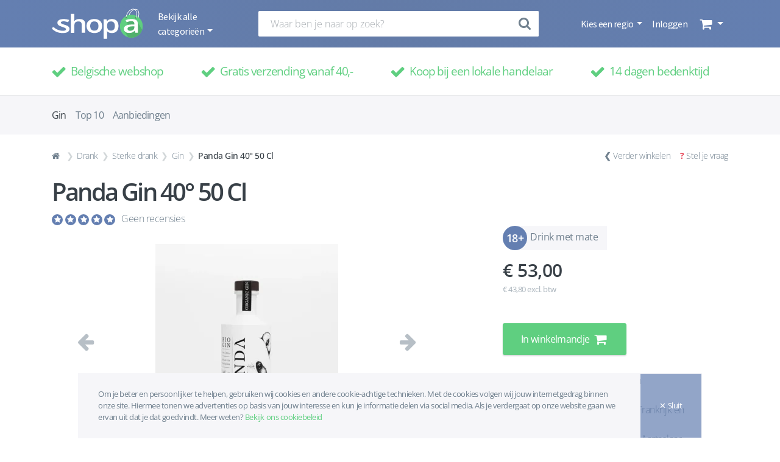

--- FILE ---
content_type: text/html; charset=UTF-8
request_url: https://www.shopa.be/product/179380/panda-gin-40deg-50-cl
body_size: 32060
content:
<!DOCTYPE html>
<html lang="nl">
    <head>
        <meta charset="UTF-8" />
        <meta http-equiv="X-UA-Compatible" content="IE=edge">
        <meta name="viewport" content="width=device-width, initial-scale=1, shrink-to-fit=no">
        <meta name="robots" content="index, follow">
        <title>Panda Gin 40° 50 Cl  - Gin - Shopa</title>
            <meta name="description" content="Koop nu Panda Gin 40° 50 Cl  uit de categorie Gin van AG Projects uit Hulshout op Shopa.">

                        <meta name="keywords" content="Shopa, PUBLI-touch, Korbeek-Lo, Belgie, Shop lokaal, shop Belgisch, shoppen, regiogebonden webshop, webshop, marktplaats, koop belgisch, koop lokaal, ik koop belgisch, handelaar, lokale handelaar, gemeenten, steden, online verkopen, marketing, e-commerce, online vindbaarheid">
        

                <meta property="og:type" content="website" />
    <meta property="og:title" content="Panda Gin 40° 50 Cl " />
    <meta property="og:url" content="https://www.shopa.be/product/179380/panda-gin-40deg-50-cl" />
    <meta property="og:description" content="" />
            <meta property="og:image" content="https://www.shopa.be/media/cache/300x300/uploads/product/image/2a48ad84df19982e3c98a03638038d15.webp" />
    

                <link rel="canonical" href="https://www.shopa.be/product/179380/panda-gin-40deg-50-cl" />


                        <link rel="stylesheet" href="/build/app.904fa848.css">
        
    <link rel="stylesheet" href="/build/css/product.eea53f29.css">

        <link rel="apple-touch-icon" sizes="57x57" href="/build/img/favicon/apple-icon-57x57.png">
<link rel="apple-touch-icon" sizes="60x60" href="/build/img/favicon/apple-icon-60x60.png">
<link rel="apple-touch-icon" sizes="72x72" href="/build/img/favicon/apple-icon-72x72.png">
<link rel="apple-touch-icon" sizes="76x76" href="/build/img/favicon/apple-icon-76x76.png">
<link rel="icon" type="image/png" sizes="32x32" href="/build/img/favicon/favicon-32x32.png">
<link rel="icon" type="image/png" sizes="96x96" href="/build/img/favicon/favicon-96x96.png">
<link rel="icon" type="image/png" sizes="16x16" href="/build/img/favicon/favicon-16x16.png">
<link rel="manifest" href="/build/img/favicon/manifest.json">
                    <script>
  !function(f,b,e,v,n,t,s)
  {if(f.fbq)return;n=f.fbq=function(){n.callMethod?
    n.callMethod.apply(n,arguments):n.queue.push(arguments)};
    if(!f._fbq)f._fbq=n;n.push=n;n.loaded=!0;n.version='2.0';
    n.queue=[];t=b.createElement(e);t.async=!0;
    t.src=v;s=b.getElementsByTagName(e)[0];
    s.parentNode.insertBefore(t,s)}(window, document,'script',
    'https://connect.facebook.net/en_US/fbevents.js');
  fbq('init', '160262598084346');
  fbq('track', 'PageView');
</script>
<script async src="https://www.googletagmanager.com/gtag/js?id=UA-112448385-1"></script>
<script>
  window.dataLayer = window.dataLayer || [];
  function gtag(){dataLayer.push(arguments);}
  gtag('js', new Date());
  gtag('config', 'UA-112448385-1');
</script>            </head>
    <body id="product" class="d-flex flex-column">

                    <nav class="navbar navbar-expand-lg background-color-gray">
    <div class="container d-flex w-100 align-items-center justify-content-between">
        <ul class="category-nav navbar-nav navbar-left">
                        <a class="navbar-brand d-none d-lg-flex" href="/">
                <img src="/build/img/shopa-logo-white.svg" width="150"
                     alt="Lokale webshop Shopa logo wit">
            </a>
                        <li class="nav-item dropdown">
                <a class="nav-link dropdown-toggle d-none d-lg-block navbar-categories-dropdown font-source-sans-pro color-white js-categories-dropdown"
                   href="#" role="button" data-toggle="dropdown" aria-haspopup="true" aria-expanded="false">
                    Bekijk alle categorieën
                </a>
                <button class="nav-fa-button color-white background-color-transparent nav-mobile js-categories-mobile-show"
                        type="button">
                    <i class="fa fa-lg fa-fw fa-bars color-white"></i>
                </button>
                <div class="dropdown-menu navbar-categories background-color-transparent js-categories">
                    <ul class="navbar-nav navbar-categories-menu nav-flex-mobile background-color-gray flex-row justify-content-between">
                        <li class="nav-item">
                            <button class="nav-fa-button color-white background-color-transparent nav-mobile js-categories-mobile-go-back js-categories-mobile-close"
                                    type="button">
                                <i class="navbar-categories-go-back-icon fa fa-lg fa-fw fa-angle-left color-white js-categories-mobile-go-back-icon"></i>
                                <i class="fa fa-lg fa-fw fa-bars color-white"></i>
                            </button>
                        </li>
                        <li class="nav-item">
                            <p class="navbar-categories-menu-title font-open-sans font-normal color-white js-categories-mobile-menu-title">Menu</p>
                            <p class="navbar-categories-menu-title font-open-sans font-normal color-white display-none js-categories-mobile-category-title"></p>
                        </li>
                        <li class="nav-item">
                            <button class="nav-fa-button color-white background-color-transparent nav-mobile js-categories-mobile-close"
                                    type="button">
                                <i class="fa fa-lg fa-fw fa-times color-white"></i>
                            </button>
                        </li>
                    </ul>
                    <div class="navbar-categories-container">
                        <div class="navbar-categories-block with-shadow background-color-white js-categories-block">
                                                            <p class="dropdown-item navbar-category js-category"
                                   data-category-id="7061" data-category-name="Muziek, Film &amp; Games">
                                    Muziek, Film &amp; Games
                                    <i class="fa fa-lg fa-fw fa-angle-right color-gray nav-mobile"></i>
                                </p>
                                                            <p class="dropdown-item navbar-category js-category"
                                   data-category-id="7062" data-category-name="Computers &amp; Elektronica">
                                    Computers &amp; Elektronica
                                    <i class="fa fa-lg fa-fw fa-angle-right color-gray nav-mobile"></i>
                                </p>
                                                            <p class="dropdown-item navbar-category js-category"
                                   data-category-id="7063" data-category-name="Speelgoed &amp; Hobby">
                                    Speelgoed &amp; Hobby
                                    <i class="fa fa-lg fa-fw fa-angle-right color-gray nav-mobile"></i>
                                </p>
                                                            <p class="dropdown-item navbar-category js-category"
                                   data-category-id="7064" data-category-name="Baby &amp; Kind">
                                    Baby &amp; Kind
                                    <i class="fa fa-lg fa-fw fa-angle-right color-gray nav-mobile"></i>
                                </p>
                                                            <p class="dropdown-item navbar-category js-category"
                                   data-category-id="7065" data-category-name="Mooi &amp; Gezond">
                                    Mooi &amp; Gezond
                                    <i class="fa fa-lg fa-fw fa-angle-right color-gray nav-mobile"></i>
                                </p>
                                                            <p class="dropdown-item navbar-category js-category"
                                   data-category-id="7066" data-category-name="Kleding, Schoenen &amp; Juwelen">
                                    Kleding, Schoenen &amp; Juwelen
                                    <i class="fa fa-lg fa-fw fa-angle-right color-gray nav-mobile"></i>
                                </p>
                                                            <p class="dropdown-item navbar-category js-category"
                                   data-category-id="7067" data-category-name="Sport, Outdoor &amp; Reizen">
                                    Sport, Outdoor &amp; Reizen
                                    <i class="fa fa-lg fa-fw fa-angle-right color-gray nav-mobile"></i>
                                </p>
                                                            <p class="dropdown-item navbar-category js-category"
                                   data-category-id="7068" data-category-name="Kantoor &amp; School">
                                    Kantoor &amp; School
                                    <i class="fa fa-lg fa-fw fa-angle-right color-gray nav-mobile"></i>
                                </p>
                                                            <p class="dropdown-item navbar-category js-category"
                                   data-category-id="7069" data-category-name="Drank">
                                    Drank
                                    <i class="fa fa-lg fa-fw fa-angle-right color-gray nav-mobile"></i>
                                </p>
                                                            <p class="dropdown-item navbar-category js-category"
                                   data-category-id="7070" data-category-name="Voeding">
                                    Voeding
                                    <i class="fa fa-lg fa-fw fa-angle-right color-gray nav-mobile"></i>
                                </p>
                                                            <p class="dropdown-item navbar-category js-category"
                                   data-category-id="7071" data-category-name="Wonen, Koken &amp; Huishouden">
                                    Wonen, Koken &amp; Huishouden
                                    <i class="fa fa-lg fa-fw fa-angle-right color-gray nav-mobile"></i>
                                </p>
                                                            <p class="dropdown-item navbar-category js-category"
                                   data-category-id="7072" data-category-name="Dier, Tuin &amp; Klussen">
                                    Dier, Tuin &amp; Klussen
                                    <i class="fa fa-lg fa-fw fa-angle-right color-gray nav-mobile"></i>
                                </p>
                                                    </div>
                        <div class="navbar-subcategories-block background-color-transparent js-subcategories-block">
                                                            <div class="navbar-category-childs display-none js-category-childs"
                                     data-category-id="7061">
                                                                            <div class="navbar-subcategory-block">
                                            <p>
                                                <a href="/category/films"
                                                   title="Films">Films</a>
                                            </p>
                                            <ul>
                                                                                                    <a  href="/category/actie"
                                                       title="Actie">
                                                        <li>Actie</li>
                                                    </a>
                                                                                                                                                        <a  href="/category/animatie"
                                                       title="Animatie">
                                                        <li>Animatie</li>
                                                    </a>
                                                                                                                                                        <a  href="/category/drama"
                                                       title="Drama">
                                                        <li>Drama</li>
                                                    </a>
                                                                                                                                                        <a  href="/category/kinderen-familie"
                                                       title="Kinderen &amp; Familie">
                                                        <li>Kinderen &amp; Familie</li>
                                                    </a>
                                                                                                                                                        <a  href="/category/komedie"
                                                       title="Komedie">
                                                        <li>Komedie</li>
                                                    </a>
                                                                                                                                                        <a class="mobile-subcategory" href="/category/film-merchandise"
                                                       title="Film merchandise">
                                                        <li>Film merchandise</li>
                                                    </a>
                                                                                                            <a class="more-button" href="/seo/category/films"
                                                           title="Films">
                                                            <li>Meer...</li>
                                                        </a>
                                                                                                                                                </ul>
                                        </div>
                                                                            <div class="navbar-subcategory-block">
                                            <p>
                                                <a href="/category/games"
                                                   title="Games">Games</a>
                                            </p>
                                            <ul>
                                                                                                    <a  href="/category/consoles"
                                                       title="Consoles">
                                                        <li>Consoles</li>
                                                    </a>
                                                                                                                                                        <a  href="/category/controllers"
                                                       title="Controllers">
                                                        <li>Controllers</li>
                                                    </a>
                                                                                                                                                        <a  href="/category/opladers-kabels"
                                                       title="Opladers &amp; Kabels">
                                                        <li>Opladers &amp; Kabels</li>
                                                    </a>
                                                                                                                                                        <a  href="/category/vr-brillen"
                                                       title="VR-brillen">
                                                        <li>VR-brillen</li>
                                                    </a>
                                                                                                                                                        <a  href="/category/gamesaccessoires"
                                                       title="Gamesaccessoires">
                                                        <li>Gamesaccessoires</li>
                                                    </a>
                                                                                                                                                </ul>
                                        </div>
                                                                            <div class="navbar-subcategory-block">
                                            <p>
                                                <a href="/category/muziek"
                                                   title="Muziek">Muziek</a>
                                            </p>
                                            <ul>
                                                                                                    <a  href="/category/pop"
                                                       title="Pop">
                                                        <li>Pop</li>
                                                    </a>
                                                                                                                                                </ul>
                                        </div>
                                                                            <div class="navbar-subcategory-block">
                                            <p>
                                                <a href="/category/boeken"
                                                   title="Boeken">Boeken</a>
                                            </p>
                                            <ul>
                                                                                                    <a  href="/category/bedrijfsleven-management"
                                                       title="Bedrijfsleven &amp; Management">
                                                        <li>Bedrijfsleven &amp; Management</li>
                                                    </a>
                                                                                                                                                        <a  href="/category/biografieen-waargebeurd"
                                                       title="Biografieën &amp; Waargebeurd">
                                                        <li>Biografieën &amp; Waargebeurd</li>
                                                    </a>
                                                                                                                                                        <a  href="/category/economie-financien"
                                                       title="Economie &amp; Financiën">
                                                        <li>Economie &amp; Financiën</li>
                                                    </a>
                                                                                                                                                        <a  href="/category/gezin-relaties"
                                                       title="Gezin &amp; Relaties">
                                                        <li>Gezin &amp; Relaties</li>
                                                    </a>
                                                                                                                                                        <a  href="/category/fantasy-sciencefiction"
                                                       title="Fantasy &amp; Sciencefiction">
                                                        <li>Fantasy &amp; Sciencefiction</li>
                                                    </a>
                                                                                                                                                        <a class="mobile-subcategory" href="/category/geschiedenis"
                                                       title="Geschiedenis">
                                                        <li>Geschiedenis</li>
                                                    </a>
                                                                                                            <a class="more-button" href="/seo/category/boeken"
                                                           title="Boeken">
                                                            <li>Meer...</li>
                                                        </a>
                                                                                                                                                        <a class="mobile-subcategory" href="/category/geneeskunde-verpleging"
                                                       title="Geneeskunde &amp; Verpleging">
                                                        <li>Geneeskunde &amp; Verpleging</li>
                                                    </a>
                                                                                                                                                        <a class="mobile-subcategory" href="/category/gezondheid-1"
                                                       title="Gezondheid">
                                                        <li>Gezondheid</li>
                                                    </a>
                                                                                                                                                        <a class="mobile-subcategory" href="/category/kinderboeken"
                                                       title="Kinderboeken">
                                                        <li>Kinderboeken</li>
                                                    </a>
                                                                                                                                                        <a class="mobile-subcategory" href="/category/koken-eten-drinken"
                                                       title="Koken, eten &amp; drinken">
                                                        <li>Koken, eten &amp; drinken</li>
                                                    </a>
                                                                                                                                                        <a class="mobile-subcategory" href="/category/kunst-fotografie"
                                                       title="Kunst &amp; Fotografie">
                                                        <li>Kunst &amp; Fotografie</li>
                                                    </a>
                                                                                                                                                        <a class="mobile-subcategory" href="/category/lifestyle"
                                                       title="Lifestyle">
                                                        <li>Lifestyle</li>
                                                    </a>
                                                                                                                                                        <a class="mobile-subcategory" href="/category/literatuur-romans"
                                                       title="Literatuur &amp; Romans">
                                                        <li>Literatuur &amp; Romans</li>
                                                    </a>
                                                                                                                                                        <a class="mobile-subcategory" href="/category/mens-maatschappij"
                                                       title="Mens &amp; Maatschappij">
                                                        <li>Mens &amp; Maatschappij</li>
                                                    </a>
                                                                                                                                                        <a class="mobile-subcategory" href="/category/onderwijs-didactiek"
                                                       title="Onderwijs &amp; Didactiek">
                                                        <li>Onderwijs &amp; Didactiek</li>
                                                    </a>
                                                                                                                                                        <a class="mobile-subcategory" href="/category/persoonlijke-ontwikkeling"
                                                       title="Persoonlijke ontwikkeling">
                                                        <li>Persoonlijke ontwikkeling</li>
                                                    </a>
                                                                                                                                                        <a class="mobile-subcategory" href="/category/psychologie"
                                                       title="Psychologie">
                                                        <li>Psychologie</li>
                                                    </a>
                                                                                                                                                        <a class="mobile-subcategory" href="/category/poezie-bloemlezingen-letterkunde"
                                                       title="Poëzie, bloemlezingen &amp; letterkunde">
                                                        <li>Poëzie, bloemlezingen &amp; letterkunde</li>
                                                    </a>
                                                                                                                                                        <a class="mobile-subcategory" href="/category/reizen"
                                                       title="Reizen">
                                                        <li>Reizen</li>
                                                    </a>
                                                                                                                                                        <a class="mobile-subcategory" href="/category/religie-spiritualiteit-filosofie"
                                                       title="Religie, Spiritualiteit &amp; Filosofie">
                                                        <li>Religie, Spiritualiteit &amp; Filosofie</li>
                                                    </a>
                                                                                                                                                        <a class="mobile-subcategory" href="/category/sport-outdoor"
                                                       title="Sport &amp; Outdoor">
                                                        <li>Sport &amp; Outdoor</li>
                                                    </a>
                                                                                                                                                        <a class="mobile-subcategory" href="/category/strips-graphic-novels"
                                                       title="Strips &amp; Graphic novels">
                                                        <li>Strips &amp; Graphic novels</li>
                                                    </a>
                                                                                                                                                        <a class="mobile-subcategory" href="/category/taal"
                                                       title="Taal">
                                                        <li>Taal</li>
                                                    </a>
                                                                                                                                                        <a class="mobile-subcategory" href="/category/technologie-bouwkunde"
                                                       title="Technologie &amp; Bouwkunde">
                                                        <li>Technologie &amp; Bouwkunde</li>
                                                    </a>
                                                                                                                                                        <a class="mobile-subcategory" href="/category/thrillers-spanning"
                                                       title="Thrillers &amp; Spanning">
                                                        <li>Thrillers &amp; Spanning</li>
                                                    </a>
                                                                                                                                                        <a class="mobile-subcategory" href="/category/vrije-tijd-hobby"
                                                       title="Vrije tijd &amp; Hobby">
                                                        <li>Vrije tijd &amp; Hobby</li>
                                                    </a>
                                                                                                                                                        <a class="mobile-subcategory" href="/category/wetenschap-natuur"
                                                       title="Wetenschap &amp; Natuur">
                                                        <li>Wetenschap &amp; Natuur</li>
                                                    </a>
                                                                                                                                                        <a class="mobile-subcategory" href="/category/young-adult"
                                                       title="Young Adult">
                                                        <li>Young Adult</li>
                                                    </a>
                                                                                                                                                </ul>
                                        </div>
                                                                    </div>
                                                            <div class="navbar-category-childs display-none js-category-childs"
                                     data-category-id="7062">
                                                                            <div class="navbar-subcategory-block">
                                            <p>
                                                <a href="/category/audio-hifi"
                                                   title="Audio &amp; Hifi">Audio &amp; Hifi</a>
                                            </p>
                                            <ul>
                                                                                                    <a  href="/category/in-ear-oordopjes"
                                                       title="In-ear oordopjes">
                                                        <li>In-ear oordopjes</li>
                                                    </a>
                                                                                                                                                        <a  href="/category/koptelefoons"
                                                       title="Koptelefoons">
                                                        <li>Koptelefoons</li>
                                                    </a>
                                                                                                                                                        <a  href="/category/speakers"
                                                       title="Speakers">
                                                        <li>Speakers</li>
                                                    </a>
                                                                                                                                                        <a  href="/category/hifi-componenten"
                                                       title="Hifi componenten">
                                                        <li>Hifi componenten</li>
                                                    </a>
                                                                                                                                                        <a  href="/category/audioaccessoires"
                                                       title="Audioaccessoires">
                                                        <li>Audioaccessoires</li>
                                                    </a>
                                                                                                                                                        <a class="mobile-subcategory" href="/category/home-cinema"
                                                       title="Home cinema">
                                                        <li>Home cinema</li>
                                                    </a>
                                                                                                            <a class="more-button" href="/seo/category/audio-hifi"
                                                           title="Audio &amp; Hifi">
                                                            <li>Meer...</li>
                                                        </a>
                                                                                                                                                        <a class="mobile-subcategory" href="/category/radios"
                                                       title="Radio&#039;s">
                                                        <li>Radio&#039;s</li>
                                                    </a>
                                                                                                                                                        <a class="mobile-subcategory" href="/category/car-audio"
                                                       title="Car audio">
                                                        <li>Car audio</li>
                                                    </a>
                                                                                                                                                        <a class="mobile-subcategory" href="/category/platenspelers"
                                                       title="Platenspelers">
                                                        <li>Platenspelers</li>
                                                    </a>
                                                                                                                                                        <a class="mobile-subcategory" href="/category/microsets"
                                                       title="Microsets">
                                                        <li>Microsets</li>
                                                    </a>
                                                                                                                                                        <a class="mobile-subcategory" href="/category/portable-dvd-spelers"
                                                       title="Portable dvd-spelers">
                                                        <li>Portable dvd-spelers</li>
                                                    </a>
                                                                                                                                                        <a class="mobile-subcategory" href="/category/mp3-spelers"
                                                       title="Mp3-spelers">
                                                        <li>Mp3-spelers</li>
                                                    </a>
                                                                                                                                                        <a class="mobile-subcategory" href="/category/docking-stations"
                                                       title="Docking stations">
                                                        <li>Docking stations</li>
                                                    </a>
                                                                                                                                                </ul>
                                        </div>
                                                                            <div class="navbar-subcategory-block">
                                            <p>
                                                <a href="/category/batterijen-opladers"
                                                   title="Batterijen &amp; Opladers">Batterijen &amp; Opladers</a>
                                            </p>
                                            <ul>
                                                                                                    <a  href="/category/aa-batterijen"
                                                       title="AA Batterijen">
                                                        <li>AA Batterijen</li>
                                                    </a>
                                                                                                                                                        <a  href="/category/aaa-batterijen"
                                                       title="AAA Batterijen">
                                                        <li>AAA Batterijen</li>
                                                    </a>
                                                                                                                                                        <a  href="/category/fotobatterijen"
                                                       title="Fotobatterijen">
                                                        <li>Fotobatterijen</li>
                                                    </a>
                                                                                                                                                </ul>
                                        </div>
                                                                            <div class="navbar-subcategory-block">
                                            <p>
                                                <a href="/category/cameras-accessoires"
                                                   title="Camera&#039;s &amp; Accessoires">Camera&#039;s &amp; Accessoires</a>
                                            </p>
                                            <ul>
                                                                                                    <a  href="/category/fotocameras"
                                                       title="Fotocamera&#039;s">
                                                        <li>Fotocamera&#039;s</li>
                                                    </a>
                                                                                                                                                        <a  href="/category/verrekijkers"
                                                       title="Verrekijkers">
                                                        <li>Verrekijkers</li>
                                                    </a>
                                                                                                                                                        <a  href="/category/telescopen"
                                                       title="Telescopen">
                                                        <li>Telescopen</li>
                                                    </a>
                                                                                                                                                        <a  href="/category/studiofotografie"
                                                       title="Studiofotografie">
                                                        <li>Studiofotografie</li>
                                                    </a>
                                                                                                                                                        <a  href="/category/camera-accessoires"
                                                       title="Camera-accessoires">
                                                        <li>Camera-accessoires</li>
                                                    </a>
                                                                                                                                                </ul>
                                        </div>
                                                                            <div class="navbar-subcategory-block">
                                            <p>
                                                <a href="/category/computers"
                                                   title="Computers">Computers</a>
                                            </p>
                                            <ul>
                                                                                                    <a  href="/category/desktops-monitoren"
                                                       title="Desktops &amp; Monitoren">
                                                        <li>Desktops &amp; Monitoren</li>
                                                    </a>
                                                                                                                                                        <a  href="/category/randapparatuur"
                                                       title="Randapparatuur">
                                                        <li>Randapparatuur</li>
                                                    </a>
                                                                                                                                                        <a  href="/category/dataopslag-geheugen"
                                                       title="Dataopslag &amp; Geheugen">
                                                        <li>Dataopslag &amp; Geheugen</li>
                                                    </a>
                                                                                                                                                        <a  href="/category/software"
                                                       title="Software">
                                                        <li>Software</li>
                                                    </a>
                                                                                                                                                        <a  href="/category/computerwerkplek"
                                                       title="Computerwerkplek">
                                                        <li>Computerwerkplek</li>
                                                    </a>
                                                                                                                                                </ul>
                                        </div>
                                                                            <div class="navbar-subcategory-block">
                                            <p>
                                                <a href="/category/tablets-e-readers"
                                                   title="Tablets &amp; E-readers">Tablets &amp; E-readers</a>
                                            </p>
                                            <ul>
                                                                                                    <a  href="/category/e-readeraccessoires"
                                                       title="E-readeraccessoires">
                                                        <li>E-readeraccessoires</li>
                                                    </a>
                                                                                                                                                        <a  href="/category/tabletaccessoires"
                                                       title="Tabletaccessoires">
                                                        <li>Tabletaccessoires</li>
                                                    </a>
                                                                                                                                                </ul>
                                        </div>
                                                                            <div class="navbar-subcategory-block">
                                            <p>
                                                <a href="/category/geheugenkaarten"
                                                   title="Geheugenkaarten">Geheugenkaarten</a>
                                            </p>
                                            <ul>
                                                                                                    <a  href="/category/memory-stick"
                                                       title="Memory stick">
                                                        <li>Memory stick</li>
                                                    </a>
                                                                                                                                                </ul>
                                        </div>
                                                                            <div class="navbar-subcategory-block">
                                            <p>
                                                <a href="/category/huishoudelijke-apparaten"
                                                   title="Huishoudelijke apparaten">Huishoudelijke apparaten</a>
                                            </p>
                                            <ul>
                                                                                                    <a  href="/category/stofzuigers"
                                                       title="Stofzuigers">
                                                        <li>Stofzuigers</li>
                                                    </a>
                                                                                                                                                        <a  href="/category/stofzuigeraccessoires"
                                                       title="Stofzuigeraccessoires">
                                                        <li>Stofzuigeraccessoires</li>
                                                    </a>
                                                                                                                                                        <a  href="/category/vloer-ruitenreinigers"
                                                       title="Vloer- &amp; Ruitenreinigers">
                                                        <li>Vloer- &amp; Ruitenreinigers</li>
                                                    </a>
                                                                                                                                                        <a  href="/category/strijken"
                                                       title="Strijken">
                                                        <li>Strijken</li>
                                                    </a>
                                                                                                                                                        <a  href="/category/bijverwarming"
                                                       title="Bijverwarming">
                                                        <li>Bijverwarming</li>
                                                    </a>
                                                                                                                                                        <a class="mobile-subcategory" href="/category/verkoeling"
                                                       title="Verkoeling">
                                                        <li>Verkoeling</li>
                                                    </a>
                                                                                                            <a class="more-button" href="/seo/category/huishoudelijke-apparaten"
                                                           title="Huishoudelijke apparaten">
                                                            <li>Meer...</li>
                                                        </a>
                                                                                                                                                        <a class="mobile-subcategory" href="/category/luchtbehandelingen"
                                                       title="Luchtbehandelingen">
                                                        <li>Luchtbehandelingen</li>
                                                    </a>
                                                                                                                                                        <a class="mobile-subcategory" href="/category/naaimachineaccessoires"
                                                       title="Naaimachineaccessoires">
                                                        <li>Naaimachineaccessoires</li>
                                                    </a>
                                                                                                                                                </ul>
                                        </div>
                                                                            <div class="navbar-subcategory-block">
                                            <p>
                                                <a href="/category/keukenapparaten"
                                                   title="Keukenapparaten">Keukenapparaten</a>
                                            </p>
                                            <ul>
                                                                                                    <a  href="/category/koffiemachines"
                                                       title="Koffiemachines">
                                                        <li>Koffiemachines</li>
                                                    </a>
                                                                                                                                                        <a  href="/category/koffieaccessoires-onderhoud"
                                                       title="Koffieaccessoires &amp; -onderhoud">
                                                        <li>Koffieaccessoires &amp; -onderhoud</li>
                                                    </a>
                                                                                                                                                        <a  href="/category/keukenmachines-mixers"
                                                       title="Keukenmachines &amp; Mixers">
                                                        <li>Keukenmachines &amp; Mixers</li>
                                                    </a>
                                                                                                                                                        <a  href="/category/magnetrons-ovens"
                                                       title="Magnetrons &amp; Ovens">
                                                        <li>Magnetrons &amp; Ovens</li>
                                                    </a>
                                                                                                                                                        <a  href="/category/frituren-elektrisch-koken"
                                                       title="Frituren &amp; Elektrisch koken">
                                                        <li>Frituren &amp; Elektrisch koken</li>
                                                    </a>
                                                                                                                                                        <a class="mobile-subcategory" href="/category/waterkokers"
                                                       title="Waterkokers">
                                                        <li>Waterkokers</li>
                                                    </a>
                                                                                                            <a class="more-button" href="/seo/category/keukenapparaten"
                                                           title="Keukenapparaten">
                                                            <li>Meer...</li>
                                                        </a>
                                                                                                                                                        <a class="mobile-subcategory" href="/category/broodbereiding-grills"
                                                       title="Broodbereiding &amp; Grills">
                                                        <li>Broodbereiding &amp; Grills</li>
                                                    </a>
                                                                                                                                                        <a class="mobile-subcategory" href="/category/fornuizen"
                                                       title="Fornuizen">
                                                        <li>Fornuizen</li>
                                                    </a>
                                                                                                                                                        <a class="mobile-subcategory" href="/category/kookplaten"
                                                       title="Kookplaten">
                                                        <li>Kookplaten</li>
                                                    </a>
                                                                                                                                                        <a class="mobile-subcategory" href="/category/gourmet-funcooking"
                                                       title="Gourmet &amp; Funcooking">
                                                        <li>Gourmet &amp; Funcooking</li>
                                                    </a>
                                                                                                                                                        <a class="mobile-subcategory" href="/category/yoghurt-ijsmakers"
                                                       title="Yoghurt- &amp; IJsmakers">
                                                        <li>Yoghurt- &amp; IJsmakers</li>
                                                    </a>
                                                                                                                                                </ul>
                                        </div>
                                                                            <div class="navbar-subcategory-block">
                                            <p>
                                                <a href="/category/navigatie-accessoires"
                                                   title="Navigatie &amp; Accessoires">Navigatie &amp; Accessoires</a>
                                            </p>
                                            <ul>
                                                                                                    <a  href="/category/motornavigatie"
                                                       title="Motornavigatie">
                                                        <li>Motornavigatie</li>
                                                    </a>
                                                                                                                                                        <a  href="/category/navigatieaccessoires"
                                                       title="Navigatieaccessoires">
                                                        <li>Navigatieaccessoires</li>
                                                    </a>
                                                                                                                                                </ul>
                                        </div>
                                                                            <div class="navbar-subcategory-block">
                                            <p>
                                                <a href="/category/telefonie"
                                                   title="Telefonie">Telefonie</a>
                                            </p>
                                            <ul>
                                                                                                    <a  href="/category/vaste-telefoons"
                                                       title="Vaste telefoons">
                                                        <li>Vaste telefoons</li>
                                                    </a>
                                                                                                                                                        <a  href="/category/gsms"
                                                       title="GSM&#039;s">
                                                        <li>GSM&#039;s</li>
                                                    </a>
                                                                                                                                                        <a  href="/category/walkie-talkies"
                                                       title="Walkie talkies">
                                                        <li>Walkie talkies</li>
                                                    </a>
                                                                                                                                                </ul>
                                        </div>
                                                                            <div class="navbar-subcategory-block">
                                            <p>
                                                <a href="/category/televisies-beamers"
                                                   title="Televisies &amp; Beamers">Televisies &amp; Beamers</a>
                                            </p>
                                            <ul>
                                                                                                    <a  href="/category/televisies"
                                                       title="Televisies">
                                                        <li>Televisies</li>
                                                    </a>
                                                                                                                                                        <a  href="/category/televisieaccessoires"
                                                       title="Televisieaccessoires">
                                                        <li>Televisieaccessoires</li>
                                                    </a>
                                                                                                                                                        <a  href="/category/beamers-projectieschermen"
                                                       title="Beamers &amp; Projectieschermen">
                                                        <li>Beamers &amp; Projectieschermen</li>
                                                    </a>
                                                                                                                                                </ul>
                                        </div>
                                                                            <div class="navbar-subcategory-block">
                                            <p>
                                                <a href="/category/kabels"
                                                   title="Kabels">Kabels</a>
                                            </p>
                                            <ul>
                                                                                                    <a  href="/category/coaxkabels"
                                                       title="Coaxkabels">
                                                        <li>Coaxkabels</li>
                                                    </a>
                                                                                                                                                        <a  href="/category/hdmi-kabels"
                                                       title="HDMI-kabels">
                                                        <li>HDMI-kabels</li>
                                                    </a>
                                                                                                                                                        <a  href="/category/jack-kabels"
                                                       title="Jack-kabels">
                                                        <li>Jack-kabels</li>
                                                    </a>
                                                                                                                                                        <a  href="/category/toslink-kabels"
                                                       title="Toslink-kabels">
                                                        <li>Toslink-kabels</li>
                                                    </a>
                                                                                                                                                        <a  href="/category/tulp-kabels"
                                                       title="Tulp kabels">
                                                        <li>Tulp kabels</li>
                                                    </a>
                                                                                                                                                        <a class="mobile-subcategory" href="/category/usb-kabels"
                                                       title="USB-kabels">
                                                        <li>USB-kabels</li>
                                                    </a>
                                                                                                            <a class="more-button" href="/seo/category/kabels"
                                                           title="Kabels">
                                                            <li>Meer...</li>
                                                        </a>
                                                                                                                                                </ul>
                                        </div>
                                                                            <div class="navbar-subcategory-block">
                                            <p>
                                                <a href="/category/wearables"
                                                   title="Wearables">Wearables</a>
                                            </p>
                                            <ul>
                                                                                                    <a  href="/category/smartwatches"
                                                       title="Smartwatches">
                                                        <li>Smartwatches</li>
                                                    </a>
                                                                                                                                                        <a  href="/category/sporthorloges"
                                                       title="Sporthorloges">
                                                        <li>Sporthorloges</li>
                                                    </a>
                                                                                                                                                </ul>
                                        </div>
                                                                    </div>
                                                            <div class="navbar-category-childs display-none js-category-childs"
                                     data-category-id="7063">
                                                                            <div class="navbar-subcategory-block">
                                            <p>
                                                <a href="/category/buitenspeelgoed"
                                                   title="Buitenspeelgoed">Buitenspeelgoed</a>
                                            </p>
                                            <ul>
                                                                                                    <a  href="/category/fietsen-rijden"
                                                       title="Fietsen &amp; Rijden">
                                                        <li>Fietsen &amp; Rijden</li>
                                                    </a>
                                                                                                                                                        <a  href="/category/trampolines"
                                                       title="Trampolines">
                                                        <li>Trampolines</li>
                                                    </a>
                                                                                                                                                        <a  href="/category/waterspeelgoed"
                                                       title="Waterspeelgoed">
                                                        <li>Waterspeelgoed</li>
                                                    </a>
                                                                                                                                                        <a  href="/category/sport-spel"
                                                       title="Sport &amp; Spel">
                                                        <li>Sport &amp; Spel</li>
                                                    </a>
                                                                                                                                                        <a  href="/category/glijbanen-schommels"
                                                       title="Glijbanen &amp; Schommels">
                                                        <li>Glijbanen &amp; Schommels</li>
                                                    </a>
                                                                                                                                                        <a class="mobile-subcategory" href="/category/speelhuisjes-tenten"
                                                       title="Speelhuisjes &amp; -tenten">
                                                        <li>Speelhuisjes &amp; -tenten</li>
                                                    </a>
                                                                                                            <a class="more-button" href="/seo/category/buitenspeelgoed"
                                                           title="Buitenspeelgoed">
                                                            <li>Meer...</li>
                                                        </a>
                                                                                                                                                        <a class="mobile-subcategory" href="/category/skaten-boarden"
                                                       title="Skaten &amp; Boarden">
                                                        <li>Skaten &amp; Boarden</li>
                                                    </a>
                                                                                                                                                        <a class="mobile-subcategory" href="/category/tuinierspeelgoed"
                                                       title="Tuinierspeelgoed">
                                                        <li>Tuinierspeelgoed</li>
                                                    </a>
                                                                                                                                                </ul>
                                        </div>
                                                                            <div class="navbar-subcategory-block">
                                            <p>
                                                <a href="/category/baby-peuter"
                                                   title="Baby &amp; Peuter">Baby &amp; Peuter</a>
                                            </p>
                                            <ul>
                                                                                                    <a  href="/category/interactief-speelgoed"
                                                       title="Interactief speelgoed">
                                                        <li>Interactief speelgoed</li>
                                                    </a>
                                                                                                                                                        <a  href="/category/constructiespeelgoed"
                                                       title="Constructiespeelgoed">
                                                        <li>Constructiespeelgoed</li>
                                                    </a>
                                                                                                                                                        <a  href="/category/grijp-bijtspeelgoed"
                                                       title="Grijp- &amp; Bijtspeelgoed">
                                                        <li>Grijp- &amp; Bijtspeelgoed</li>
                                                    </a>
                                                                                                                                                        <a  href="/category/speelfiguren-voor-peuters"
                                                       title="Speelfiguren voor peuters">
                                                        <li>Speelfiguren voor peuters</li>
                                                    </a>
                                                                                                                                                        <a  href="/category/speelkleden"
                                                       title="Speelkleden">
                                                        <li>Speelkleden</li>
                                                    </a>
                                                                                                                                                        <a class="mobile-subcategory" href="/category/babygyms"
                                                       title="Babygyms">
                                                        <li>Babygyms</li>
                                                    </a>
                                                                                                            <a class="more-button" href="/seo/category/baby-peuter"
                                                           title="Baby &amp; Peuter">
                                                            <li>Meer...</li>
                                                        </a>
                                                                                                                                                        <a class="mobile-subcategory" href="/category/badspeelgoed"
                                                       title="Badspeelgoed">
                                                        <li>Badspeelgoed</li>
                                                    </a>
                                                                                                                                                        <a class="mobile-subcategory" href="/category/blokken"
                                                       title="Blokken">
                                                        <li>Blokken</li>
                                                    </a>
                                                                                                                                                        <a class="mobile-subcategory" href="/category/hobbelfiguren"
                                                       title="Hobbelfiguren">
                                                        <li>Hobbelfiguren</li>
                                                    </a>
                                                                                                                                                        <a class="mobile-subcategory" href="/category/loopwagens-figuren"
                                                       title="Loopwagens &amp; -figuren">
                                                        <li>Loopwagens &amp; -figuren</li>
                                                    </a>
                                                                                                                                                        <a class="mobile-subcategory" href="/category/muziekmobielen"
                                                       title="Muziekmobielen">
                                                        <li>Muziekmobielen</li>
                                                    </a>
                                                                                                                                                        <a class="mobile-subcategory" href="/category/babyboekjes"
                                                       title="Babyboekjes">
                                                        <li>Babyboekjes</li>
                                                    </a>
                                                                                                                                                        <a class="mobile-subcategory" href="/category/babyprojectors"
                                                       title="Babyprojectors">
                                                        <li>Babyprojectors</li>
                                                    </a>
                                                                                                                                                        <a class="mobile-subcategory" href="/category/muziekdoosjes"
                                                       title="Muziekdoosjes">
                                                        <li>Muziekdoosjes</li>
                                                    </a>
                                                                                                                                                        <a class="mobile-subcategory" href="/category/speelmatten"
                                                       title="Speelmatten">
                                                        <li>Speelmatten</li>
                                                    </a>
                                                                                                                                                </ul>
                                        </div>
                                                                            <div class="navbar-subcategory-block">
                                            <p>
                                                <a href="/category/bouwen-constructie"
                                                   title="Bouwen &amp; Constructie">Bouwen &amp; Constructie</a>
                                            </p>
                                            <ul>
                                                                                                    <a  href="/category/bouwsets"
                                                       title="Bouwsets">
                                                        <li>Bouwsets</li>
                                                    </a>
                                                                                                                                                        <a  href="/category/knikkerbanen"
                                                       title="Knikkerbanen">
                                                        <li>Knikkerbanen</li>
                                                    </a>
                                                                                                                                                </ul>
                                        </div>
                                                                            <div class="navbar-subcategory-block">
                                            <p>
                                                <a href="/category/spellen"
                                                   title="Spellen">Spellen</a>
                                            </p>
                                            <ul>
                                                                                                    <a  href="/category/kinderspellen"
                                                       title="Kinderspellen">
                                                        <li>Kinderspellen</li>
                                                    </a>
                                                                                                                                                        <a  href="/category/bordspellen"
                                                       title="Bordspellen">
                                                        <li>Bordspellen</li>
                                                    </a>
                                                                                                                                                        <a  href="/category/kaartspellen"
                                                       title="Kaartspellen">
                                                        <li>Kaartspellen</li>
                                                    </a>
                                                                                                                                                        <a  href="/category/dobbelspellen"
                                                       title="Dobbelspellen">
                                                        <li>Dobbelspellen</li>
                                                    </a>
                                                                                                                                                        <a  href="/category/actiespellen"
                                                       title="Actiespellen">
                                                        <li>Actiespellen</li>
                                                    </a>
                                                                                                                                                        <a class="mobile-subcategory" href="/category/breinbrekers"
                                                       title="Breinbrekers">
                                                        <li>Breinbrekers</li>
                                                    </a>
                                                                                                            <a class="more-button" href="/seo/category/spellen"
                                                           title="Spellen">
                                                            <li>Meer...</li>
                                                        </a>
                                                                                                                                                        <a class="mobile-subcategory" href="/category/educatieve-spellen"
                                                       title="Educatieve spellen">
                                                        <li>Educatieve spellen</li>
                                                    </a>
                                                                                                                                                        <a class="mobile-subcategory" href="/category/pokeren"
                                                       title="Pokeren">
                                                        <li>Pokeren</li>
                                                    </a>
                                                                                                                                                        <a class="mobile-subcategory" href="/category/klassieke-spellen"
                                                       title="Klassieke spellen">
                                                        <li>Klassieke spellen</li>
                                                    </a>
                                                                                                                                                        <a class="mobile-subcategory" href="/category/spelkamer"
                                                       title="Spelkamer">
                                                        <li>Spelkamer</li>
                                                    </a>
                                                                                                                                                        <a class="mobile-subcategory" href="/category/trading-cards"
                                                       title="Trading cards">
                                                        <li>Trading cards</li>
                                                    </a>
                                                                                                                                                        <a class="mobile-subcategory" href="/category/spelaccessoires"
                                                       title="Spelaccessoires">
                                                        <li>Spelaccessoires</li>
                                                    </a>
                                                                                                                                                </ul>
                                        </div>
                                                                            <div class="navbar-subcategory-block">
                                            <p>
                                                <a href="/category/knuffels"
                                                   title="Knuffels">Knuffels</a>
                                            </p>
                                            <ul>
                                                                                            </ul>
                                        </div>
                                                                            <div class="navbar-subcategory-block">
                                            <p>
                                                <a href="/category/voertuigen"
                                                   title="Voertuigen">Voertuigen</a>
                                            </p>
                                            <ul>
                                                                                                    <a  href="/category/autos-racebanen"
                                                       title="Auto&#039;s &amp; Racebanen">
                                                        <li>Auto&#039;s &amp; Racebanen</li>
                                                    </a>
                                                                                                                                                        <a  href="/category/treinen-treinbanen"
                                                       title="Treinen &amp; Treinbanen">
                                                        <li>Treinen &amp; Treinbanen</li>
                                                    </a>
                                                                                                                                                        <a  href="/category/werkvoertuigen"
                                                       title="Werkvoertuigen">
                                                        <li>Werkvoertuigen</li>
                                                    </a>
                                                                                                                                                        <a  href="/category/motoren"
                                                       title="Motoren">
                                                        <li>Motoren</li>
                                                    </a>
                                                                                                                                                        <a  href="/category/garages"
                                                       title="Garages">
                                                        <li>Garages</li>
                                                    </a>
                                                                                                                                                </ul>
                                        </div>
                                                                            <div class="navbar-subcategory-block">
                                            <p>
                                                <a href="/category/puzzels"
                                                   title="Puzzels">Puzzels</a>
                                            </p>
                                            <ul>
                                                                                                    <a  href="/category/legpuzzels"
                                                       title="Legpuzzels">
                                                        <li>Legpuzzels</li>
                                                    </a>
                                                                                                                                                        <a  href="/category/blokpuzzels"
                                                       title="Blokpuzzels">
                                                        <li>Blokpuzzels</li>
                                                    </a>
                                                                                                                                                        <a  href="/category/3d-puzzels"
                                                       title="3D Puzzels">
                                                        <li>3D Puzzels</li>
                                                    </a>
                                                                                                                                                        <a  href="/category/puzzelaccessoires"
                                                       title="Puzzelaccessoires">
                                                        <li>Puzzelaccessoires</li>
                                                    </a>
                                                                                                                                                </ul>
                                        </div>
                                                                            <div class="navbar-subcategory-block">
                                            <p>
                                                <a href="/category/poppen"
                                                   title="Poppen">Poppen</a>
                                            </p>
                                            <ul>
                                                                                                    <a  href="/category/babypoppen"
                                                       title="Babypoppen">
                                                        <li>Babypoppen</li>
                                                    </a>
                                                                                                                                                        <a  href="/category/minipoppen"
                                                       title="Minipoppen">
                                                        <li>Minipoppen</li>
                                                    </a>
                                                                                                                                                        <a  href="/category/poppenhuizen-inrichting"
                                                       title="Poppenhuizen &amp; Inrichting">
                                                        <li>Poppenhuizen &amp; Inrichting</li>
                                                    </a>
                                                                                                                                                        <a  href="/category/poppenkasten-poppen"
                                                       title="Poppenkasten &amp; Poppen">
                                                        <li>Poppenkasten &amp; Poppen</li>
                                                    </a>
                                                                                                                                                        <a  href="/category/knuffelpoppen"
                                                       title="Knuffelpoppen">
                                                        <li>Knuffelpoppen</li>
                                                    </a>
                                                                                                                                                </ul>
                                        </div>
                                                                            <div class="navbar-subcategory-block">
                                            <p>
                                                <a href="/category/knutselen-voor-kinderen"
                                                   title="Knutselen voor kinderen">Knutselen voor kinderen</a>
                                            </p>
                                            <ul>
                                                                                                    <a  href="/category/knutselpakketten"
                                                       title="Knutselpakketten">
                                                        <li>Knutselpakketten</li>
                                                    </a>
                                                                                                                                                        <a  href="/category/klei-gips-zand"
                                                       title="Klei, Gips &amp; Zand">
                                                        <li>Klei, Gips &amp; Zand</li>
                                                    </a>
                                                                                                                                                        <a  href="/category/strijkkralen-pixelen"
                                                       title="Strijkkralen &amp; Pixelen">
                                                        <li>Strijkkralen &amp; Pixelen</li>
                                                    </a>
                                                                                                                                                        <a  href="/category/tekenen-schrijven"
                                                       title="Tekenen &amp; Schrijven">
                                                        <li>Tekenen &amp; Schrijven</li>
                                                    </a>
                                                                                                                                                        <a  href="/category/stempels-stempelkussens"
                                                       title="Stempels &amp; Stempelkussens">
                                                        <li>Stempels &amp; Stempelkussens</li>
                                                    </a>
                                                                                                                                                        <a class="mobile-subcategory" href="/category/ponsen-sjablonen"
                                                       title="Ponsen &amp; Sjablonen">
                                                        <li>Ponsen &amp; Sjablonen</li>
                                                    </a>
                                                                                                            <a class="more-button" href="/seo/category/knutselen-voor-kinderen"
                                                           title="Knutselen voor kinderen">
                                                            <li>Meer...</li>
                                                        </a>
                                                                                                                                                        <a class="mobile-subcategory" href="/category/knutseldecoratie-voorwerpen"
                                                       title="Knutseldecoratie &amp; -voorwerpen">
                                                        <li>Knutseldecoratie &amp; -voorwerpen</li>
                                                    </a>
                                                                                                                                                        <a class="mobile-subcategory" href="/category/knutselgereedschap"
                                                       title="Knutselgereedschap">
                                                        <li>Knutselgereedschap</li>
                                                    </a>
                                                                                                                                                </ul>
                                        </div>
                                                                            <div class="navbar-subcategory-block">
                                            <p>
                                                <a href="/category/speelfiguren-sets"
                                                   title="Speelfiguren &amp; Sets">Speelfiguren &amp; Sets</a>
                                            </p>
                                            <ul>
                                                                                                    <a  href="/category/speelsets"
                                                       title="Speelsets">
                                                        <li>Speelsets</li>
                                                    </a>
                                                                                                                                                        <a  href="/category/speelfiguren"
                                                       title="Speelfiguren">
                                                        <li>Speelfiguren</li>
                                                    </a>
                                                                                                                                                        <a  href="/category/actiefiguren"
                                                       title="Actiefiguren">
                                                        <li>Actiefiguren</li>
                                                    </a>
                                                                                                                                                </ul>
                                        </div>
                                                                            <div class="navbar-subcategory-block">
                                            <p>
                                                <a href="/category/educatief-speelgoed"
                                                   title="Educatief speelgoed">Educatief speelgoed</a>
                                            </p>
                                            <ul>
                                                                                                    <a  href="/category/experimenteerdozen"
                                                       title="Experimenteerdozen">
                                                        <li>Experimenteerdozen</li>
                                                    </a>
                                                                                                                                                        <a  href="/category/interactief-leren"
                                                       title="Interactief leren">
                                                        <li>Interactief leren</li>
                                                    </a>
                                                                                                                                                        <a  href="/category/wereldbollen-kaarten"
                                                       title="Wereldbollen &amp; -kaarten">
                                                        <li>Wereldbollen &amp; -kaarten</li>
                                                    </a>
                                                                                                                                                        <a  href="/category/spaarpotten"
                                                       title="Spaarpotten">
                                                        <li>Spaarpotten</li>
                                                    </a>
                                                                                                                                                </ul>
                                        </div>
                                                                            <div class="navbar-subcategory-block">
                                            <p>
                                                <a href="/category/verkleden"
                                                   title="Verkleden">Verkleden</a>
                                            </p>
                                            <ul>
                                                                                                    <a  href="/category/verkleedkleding"
                                                       title="Verkleedkleding">
                                                        <li>Verkleedkleding</li>
                                                    </a>
                                                                                                                                                        <a  href="/category/verkleedaccessoires"
                                                       title="Verkleedaccessoires">
                                                        <li>Verkleedaccessoires</li>
                                                    </a>
                                                                                                                                                        <a  href="/category/hoeden-pruiken"
                                                       title="Hoeden &amp; Pruiken">
                                                        <li>Hoeden &amp; Pruiken</li>
                                                    </a>
                                                                                                                                                        <a  href="/category/kousen-pantys"
                                                       title="Kousen &amp; Panty&#039;s">
                                                        <li>Kousen &amp; Panty&#039;s</li>
                                                    </a>
                                                                                                                                                        <a  href="/category/schmink"
                                                       title="Schmink">
                                                        <li>Schmink</li>
                                                    </a>
                                                                                                                                                        <a class="mobile-subcategory" href="/category/schoenen"
                                                       title="Schoenen">
                                                        <li>Schoenen</li>
                                                    </a>
                                                                                                            <a class="more-button" href="/seo/category/verkleden"
                                                           title="Verkleden">
                                                            <li>Meer...</li>
                                                        </a>
                                                                                                                                                </ul>
                                        </div>
                                                                            <div class="navbar-subcategory-block">
                                            <p>
                                                <a href="/category/hobby-creatief"
                                                   title="Hobby &amp; Creatief">Hobby &amp; Creatief</a>
                                            </p>
                                            <ul>
                                                                                                    <a  href="/category/schilderen"
                                                       title="Schilderen">
                                                        <li>Schilderen</li>
                                                    </a>
                                                                                                                                                        <a  href="/category/tekenen-kleuren"
                                                       title="Tekenen &amp; Kleuren">
                                                        <li>Tekenen &amp; Kleuren</li>
                                                    </a>
                                                                                                                                                        <a  href="/category/schrijven-handlettering"
                                                       title="Schrijven &amp; Handlettering">
                                                        <li>Schrijven &amp; Handlettering</li>
                                                    </a>
                                                                                                                                                        <a  href="/category/textiel-handwerken"
                                                       title="Textiel &amp; Handwerken">
                                                        <li>Textiel &amp; Handwerken</li>
                                                    </a>
                                                                                                                                                        <a  href="/category/home-deco"
                                                       title="Home deco">
                                                        <li>Home deco</li>
                                                    </a>
                                                                                                                                                        <a class="mobile-subcategory" href="/category/papier-karton"
                                                       title="Papier &amp; Karton">
                                                        <li>Papier &amp; Karton</li>
                                                    </a>
                                                                                                            <a class="more-button" href="/seo/category/hobby-creatief"
                                                           title="Hobby &amp; Creatief">
                                                            <li>Meer...</li>
                                                        </a>
                                                                                                                                                        <a class="mobile-subcategory" href="/category/embossing-stansen"
                                                       title="Embossing &amp; Stansen">
                                                        <li>Embossing &amp; Stansen</li>
                                                    </a>
                                                                                                                                                        <a class="mobile-subcategory" href="/category/stickers-tapes"
                                                       title="Stickers &amp; Tapes">
                                                        <li>Stickers &amp; Tapes</li>
                                                    </a>
                                                                                                                                                        <a class="mobile-subcategory" href="/category/stempelen"
                                                       title="Stempelen">
                                                        <li>Stempelen</li>
                                                    </a>
                                                                                                                                                        <a class="mobile-subcategory" href="/category/boetseren"
                                                       title="Boetseren">
                                                        <li>Boetseren</li>
                                                    </a>
                                                                                                                                                        <a class="mobile-subcategory" href="/category/hobbygereedschap"
                                                       title="Hobbygereedschap">
                                                        <li>Hobbygereedschap</li>
                                                    </a>
                                                                                                                                                        <a class="mobile-subcategory" href="/category/modelbouwpakketten"
                                                       title="Modelbouwpakketten">
                                                        <li>Modelbouwpakketten</li>
                                                    </a>
                                                                                                                                                </ul>
                                        </div>
                                                                            <div class="navbar-subcategory-block">
                                            <p>
                                                <a href="/category/zingen-muziek"
                                                   title="Zingen &amp; Muziek">Zingen &amp; Muziek</a>
                                            </p>
                                            <ul>
                                                                                                    <a  href="/category/speelgoedinstrumenten"
                                                       title="Speelgoedinstrumenten">
                                                        <li>Speelgoedinstrumenten</li>
                                                    </a>
                                                                                                                                                </ul>
                                        </div>
                                                                            <div class="navbar-subcategory-block">
                                            <p>
                                                <a href="/category/rollenspellen"
                                                   title="Rollenspellen">Rollenspellen</a>
                                            </p>
                                            <ul>
                                                                                                    <a  href="/category/keukentjes-voedsel"
                                                       title="Keukentjes &amp; Voedsel">
                                                        <li>Keukentjes &amp; Voedsel</li>
                                                    </a>
                                                                                                                                                        <a  href="/category/klussen"
                                                       title="Klussen">
                                                        <li>Klussen</li>
                                                    </a>
                                                                                                                                                        <a  href="/category/winkeltjes-accessoires"
                                                       title="Winkeltjes &amp; Accessoires">
                                                        <li>Winkeltjes &amp; Accessoires</li>
                                                    </a>
                                                                                                                                                </ul>
                                        </div>
                                                                            <div class="navbar-subcategory-block">
                                            <p>
                                                <a href="/category/feest"
                                                   title="Feest">Feest</a>
                                            </p>
                                            <ul>
                                                                                                    <a  href="/category/feestpakketten"
                                                       title="Feestpakketten">
                                                        <li>Feestpakketten</li>
                                                    </a>
                                                                                                                                                        <a  href="/category/tafeldecoratie-benodigdheden"
                                                       title="Tafeldecoratie &amp; -benodigdheden">
                                                        <li>Tafeldecoratie &amp; -benodigdheden</li>
                                                    </a>
                                                                                                                                                        <a  href="/category/kaarsjes-taartdecoratie"
                                                       title="Kaarsjes &amp; Taartdecoratie">
                                                        <li>Kaarsjes &amp; Taartdecoratie</li>
                                                    </a>
                                                                                                                                                        <a  href="/category/ballonnen-accessoires"
                                                       title="Ballonnen &amp; Accessoires">
                                                        <li>Ballonnen &amp; Accessoires</li>
                                                    </a>
                                                                                                                                                        <a  href="/category/vlaggen-borden-linten"
                                                       title="Vlaggen, Borden &amp; Linten">
                                                        <li>Vlaggen, Borden &amp; Linten</li>
                                                    </a>
                                                                                                                                                        <a class="mobile-subcategory" href="/category/confetti-serpentines"
                                                       title="Confetti &amp; Serpentines">
                                                        <li>Confetti &amp; Serpentines</li>
                                                    </a>
                                                                                                            <a class="more-button" href="/seo/category/feest"
                                                           title="Feest">
                                                            <li>Meer...</li>
                                                        </a>
                                                                                                                                                        <a class="mobile-subcategory" href="/category/uitdeelcadeaus"
                                                       title="Uitdeelcadeaus">
                                                        <li>Uitdeelcadeaus</li>
                                                    </a>
                                                                                                                                                        <a class="mobile-subcategory" href="/category/kronen-hoofdversiering"
                                                       title="Kronen &amp; hoofdversiering">
                                                        <li>Kronen &amp; hoofdversiering</li>
                                                    </a>
                                                                                                                                                </ul>
                                        </div>
                                                                            <div class="navbar-subcategory-block">
                                            <p>
                                                <a href="/category/funcadeaus"
                                                   title="Funcadeaus">Funcadeaus</a>
                                            </p>
                                            <ul>
                                                                                            </ul>
                                        </div>
                                                                    </div>
                                                            <div class="navbar-category-childs display-none js-category-childs"
                                     data-category-id="7064">
                                                                            <div class="navbar-subcategory-block">
                                            <p>
                                                <a href="/category/babykleding"
                                                   title="Babykleding">Babykleding</a>
                                            </p>
                                            <ul>
                                                                                                    <a  href="/category/rompertjes"
                                                       title="Rompertjes">
                                                        <li>Rompertjes</li>
                                                    </a>
                                                                                                                                                        <a  href="/category/boxpakjes"
                                                       title="Boxpakjes">
                                                        <li>Boxpakjes</li>
                                                    </a>
                                                                                                                                                        <a  href="/category/jassen"
                                                       title="Jassen">
                                                        <li>Jassen</li>
                                                    </a>
                                                                                                                                                        <a  href="/category/shirts-tops"
                                                       title="Shirts &amp; Tops">
                                                        <li>Shirts &amp; Tops</li>
                                                    </a>
                                                                                                                                                        <a  href="/category/broeken-jeans"
                                                       title="Broeken &amp; Jeans">
                                                        <li>Broeken &amp; Jeans</li>
                                                    </a>
                                                                                                                                                        <a class="mobile-subcategory" href="/category/kledingsets"
                                                       title="Kledingsets">
                                                        <li>Kledingsets</li>
                                                    </a>
                                                                                                            <a class="more-button" href="/seo/category/babykleding"
                                                           title="Babykleding">
                                                            <li>Meer...</li>
                                                        </a>
                                                                                                                                                        <a class="mobile-subcategory" href="/category/jurken"
                                                       title="Jurken">
                                                        <li>Jurken</li>
                                                    </a>
                                                                                                                                                        <a class="mobile-subcategory" href="/category/rokken"
                                                       title="Rokken">
                                                        <li>Rokken</li>
                                                    </a>
                                                                                                                                                        <a class="mobile-subcategory" href="/category/leggings-1"
                                                       title="Leggings">
                                                        <li>Leggings</li>
                                                    </a>
                                                                                                                                                        <a class="mobile-subcategory" href="/category/sokken"
                                                       title="Sokken">
                                                        <li>Sokken</li>
                                                    </a>
                                                                                                                                                        <a class="mobile-subcategory" href="/category/pyjamas"
                                                       title="Pyjama&#039;s">
                                                        <li>Pyjama&#039;s</li>
                                                    </a>
                                                                                                                                                        <a class="mobile-subcategory" href="/category/truien"
                                                       title="Truien">
                                                        <li>Truien</li>
                                                    </a>
                                                                                                                                                        <a class="mobile-subcategory" href="/category/vesten"
                                                       title="Vesten">
                                                        <li>Vesten</li>
                                                    </a>
                                                                                                                                                        <a class="mobile-subcategory" href="/category/ondergoed"
                                                       title="Ondergoed">
                                                        <li>Ondergoed</li>
                                                    </a>
                                                                                                                                                        <a class="mobile-subcategory" href="/category/zwemkleding"
                                                       title="Zwemkleding">
                                                        <li>Zwemkleding</li>
                                                    </a>
                                                                                                                                                        <a class="mobile-subcategory" href="/category/babykledingaccessoires"
                                                       title="Babykledingaccessoires">
                                                        <li>Babykledingaccessoires</li>
                                                    </a>
                                                                                                                                                </ul>
                                        </div>
                                                                            <div class="navbar-subcategory-block">
                                            <p>
                                                <a href="/category/babyschoenen"
                                                   title="Babyschoenen">Babyschoenen</a>
                                            </p>
                                            <ul>
                                                                                                    <a  href="/category/babyslofjes"
                                                       title="Babyslofjes">
                                                        <li>Babyslofjes</li>
                                                    </a>
                                                                                                                                                        <a  href="/category/babyschoentjes"
                                                       title="Babyschoentjes">
                                                        <li>Babyschoentjes</li>
                                                    </a>
                                                                                                                                                        <a  href="/category/babysneakers"
                                                       title="Babysneakers">
                                                        <li>Babysneakers</li>
                                                    </a>
                                                                                                                                                </ul>
                                        </div>
                                                                            <div class="navbar-subcategory-block">
                                            <p>
                                                <a href="/category/babykamer"
                                                   title="Babykamer">Babykamer</a>
                                            </p>
                                            <ul>
                                                                                                    <a  href="/category/babykamermeubels"
                                                       title="Babykamermeubels">
                                                        <li>Babykamermeubels</li>
                                                    </a>
                                                                                                                                                        <a  href="/category/beddengoed"
                                                       title="Beddengoed">
                                                        <li>Beddengoed</li>
                                                    </a>
                                                                                                                                                        <a  href="/category/babykameraankleding"
                                                       title="Babykameraankleding">
                                                        <li>Babykameraankleding</li>
                                                    </a>
                                                                                                                                                </ul>
                                        </div>
                                                                            <div class="navbar-subcategory-block">
                                            <p>
                                                <a href="/category/babyverzorging"
                                                   title="Babyverzorging">Babyverzorging</a>
                                            </p>
                                            <ul>
                                                                                                    <a  href="/category/hydrofiele-luiers-tetradoeken"
                                                       title="Hydrofiele luiers &amp; Tetradoeken">
                                                        <li>Hydrofiele luiers &amp; Tetradoeken</li>
                                                    </a>
                                                                                                                                                        <a  href="/category/billendoekjes"
                                                       title="Billendoekjes">
                                                        <li>Billendoekjes</li>
                                                    </a>
                                                                                                                                                        <a  href="/category/billendoekjesdoos"
                                                       title="Billendoekjesdoos">
                                                        <li>Billendoekjesdoos</li>
                                                    </a>
                                                                                                                                                        <a  href="/category/luieremmers"
                                                       title="Luieremmers">
                                                        <li>Luieremmers</li>
                                                    </a>
                                                                                                                                                        <a  href="/category/baby-huidverzorging"
                                                       title="Baby huidverzorging">
                                                        <li>Baby huidverzorging</li>
                                                    </a>
                                                                                                                                                        <a class="mobile-subcategory" href="/category/baby-bad-doucheverzorging"
                                                       title="Baby bad- &amp; doucheverzorging">
                                                        <li>Baby bad- &amp; doucheverzorging</li>
                                                    </a>
                                                                                                            <a class="more-button" href="/seo/category/babyverzorging"
                                                           title="Babyverzorging">
                                                            <li>Meer...</li>
                                                        </a>
                                                                                                                                                        <a class="mobile-subcategory" href="/category/babybadartikelen"
                                                       title="Babybadartikelen">
                                                        <li>Babybadartikelen</li>
                                                    </a>
                                                                                                                                                </ul>
                                        </div>
                                                                            <div class="navbar-subcategory-block">
                                            <p>
                                                <a href="/category/eten-drinken-1"
                                                   title="Eten &amp; drinken">Eten &amp; drinken</a>
                                            </p>
                                            <ul>
                                                                                                    <a  href="/category/babyvoeding"
                                                       title="Babyvoeding">
                                                        <li>Babyvoeding</li>
                                                    </a>
                                                                                                                                                        <a  href="/category/babyvoedingsaccessoires"
                                                       title="Babyvoedingsaccessoires">
                                                        <li>Babyvoedingsaccessoires</li>
                                                    </a>
                                                                                                                                                        <a  href="/category/borstvoeding"
                                                       title="Borstvoeding">
                                                        <li>Borstvoeding</li>
                                                    </a>
                                                                                                                                                </ul>
                                        </div>
                                                                            <div class="navbar-subcategory-block">
                                            <p>
                                                <a href="/category/onderweg"
                                                   title="Onderweg">Onderweg</a>
                                            </p>
                                            <ul>
                                                                                                    <a  href="/category/autoaccessoires"
                                                       title="Autoaccessoires">
                                                        <li>Autoaccessoires</li>
                                                    </a>
                                                                                                                                                        <a  href="/category/draagzakken-doeken"
                                                       title="Draagzakken &amp; -doeken">
                                                        <li>Draagzakken &amp; -doeken</li>
                                                    </a>
                                                                                                                                                        <a  href="/category/kinderwagen-buggy-accessoires"
                                                       title="Kinderwagen- &amp; Buggy accessoires">
                                                        <li>Kinderwagen- &amp; Buggy accessoires</li>
                                                    </a>
                                                                                                                                                        <a  href="/category/luiertassen-etuis"
                                                       title="Luiertassen &amp; -etuis">
                                                        <li>Luiertassen &amp; -etuis</li>
                                                    </a>
                                                                                                                                                        <a  href="/category/voetenzakken"
                                                       title="Voetenzakken">
                                                        <li>Voetenzakken</li>
                                                    </a>
                                                                                                                                                </ul>
                                        </div>
                                                                            <div class="navbar-subcategory-block">
                                            <p>
                                                <a href="/category/veiligheid"
                                                   title="Veiligheid">Veiligheid</a>
                                            </p>
                                            <ul>
                                                                                                    <a  href="/category/babyfoons"
                                                       title="Babyfoons">
                                                        <li>Babyfoons</li>
                                                    </a>
                                                                                                                                                        <a  href="/category/veiligheid-in-huis"
                                                       title="Veiligheid in huis">
                                                        <li>Veiligheid in huis</li>
                                                    </a>
                                                                                                                                                </ul>
                                        </div>
                                                                            <div class="navbar-subcategory-block">
                                            <p>
                                                <a href="/category/boxen-parken"
                                                   title="Boxen &amp; Parken">Boxen &amp; Parken</a>
                                            </p>
                                            <ul>
                                                                                                    <a  href="/category/boxkleden-parkleggers"
                                                       title="Boxkleden &amp; parkleggers">
                                                        <li>Boxkleden &amp; parkleggers</li>
                                                    </a>
                                                                                                                                                </ul>
                                        </div>
                                                                            <div class="navbar-subcategory-block">
                                            <p>
                                                <a href="/category/stoeltjes"
                                                   title="Stoeltjes">Stoeltjes</a>
                                            </p>
                                            <ul>
                                                                                                    <a  href="/category/kinderfauteuils"
                                                       title="Kinderfauteuils">
                                                        <li>Kinderfauteuils</li>
                                                    </a>
                                                                                                                                                        <a  href="/category/kinderstoelen"
                                                       title="Kinderstoelen">
                                                        <li>Kinderstoelen</li>
                                                    </a>
                                                                                                                                                        <a  href="/category/kinderstoelaccessoires"
                                                       title="Kinderstoelaccessoires">
                                                        <li>Kinderstoelaccessoires</li>
                                                    </a>
                                                                                                                                                        <a  href="/category/schommelstoeltjes"
                                                       title="Schommelstoeltjes">
                                                        <li>Schommelstoeltjes</li>
                                                    </a>
                                                                                                                                                        <a  href="/category/tafelhangstoelen"
                                                       title="Tafelhangstoelen">
                                                        <li>Tafelhangstoelen</li>
                                                    </a>
                                                                                                                                                        <a class="mobile-subcategory" href="/category/wipstoeltjes"
                                                       title="Wipstoeltjes">
                                                        <li>Wipstoeltjes</li>
                                                    </a>
                                                                                                            <a class="more-button" href="/seo/category/stoeltjes"
                                                           title="Stoeltjes">
                                                            <li>Meer...</li>
                                                        </a>
                                                                                                                                                        <a class="mobile-subcategory" href="/category/schommelpaard"
                                                       title="Schommelpaard">
                                                        <li>Schommelpaard</li>
                                                    </a>
                                                                                                                                                </ul>
                                        </div>
                                                                            <div class="navbar-subcategory-block">
                                            <p>
                                                <a href="/category/babycadeaus"
                                                   title="Babycadeaus">Babycadeaus</a>
                                            </p>
                                            <ul>
                                                                                                    <a  href="/category/knuffels-speelgoed"
                                                       title="Knuffels &amp; Speelgoed">
                                                        <li>Knuffels &amp; Speelgoed</li>
                                                    </a>
                                                                                                                                                </ul>
                                        </div>
                                                                            <div class="navbar-subcategory-block">
                                            <p>
                                                <a href="/category/kraamcadeaus"
                                                   title="Kraamcadeaus">Kraamcadeaus</a>
                                            </p>
                                            <ul>
                                                                                                    <a  href="/category/pampertaarten"
                                                       title="Pampertaarten">
                                                        <li>Pampertaarten</li>
                                                    </a>
                                                                                                                                                </ul>
                                        </div>
                                                                            <div class="navbar-subcategory-block">
                                            <p>
                                                <a href="/category/kindermode"
                                                   title="Kindermode">Kindermode</a>
                                            </p>
                                            <ul>
                                                                                                    <a  href="/category/kinderjassen"
                                                       title="Kinderjassen">
                                                        <li>Kinderjassen</li>
                                                    </a>
                                                                                                                                                        <a  href="/category/kinder-t-shirts-tops"
                                                       title="Kinder T-shirts &amp; Tops">
                                                        <li>Kinder T-shirts &amp; Tops</li>
                                                    </a>
                                                                                                                                                        <a  href="/category/kinderbroeken-jeans"
                                                       title="Kinderbroeken &amp; Jeans">
                                                        <li>Kinderbroeken &amp; Jeans</li>
                                                    </a>
                                                                                                                                                        <a  href="/category/kinderjurken"
                                                       title="Kinderjurken">
                                                        <li>Kinderjurken</li>
                                                    </a>
                                                                                                                                                        <a  href="/category/kinderrokken"
                                                       title="Kinderrokken">
                                                        <li>Kinderrokken</li>
                                                    </a>
                                                                                                                                                        <a class="mobile-subcategory" href="/category/kinder-beenmode"
                                                       title="Kinder beenmode">
                                                        <li>Kinder beenmode</li>
                                                    </a>
                                                                                                            <a class="more-button" href="/seo/category/kindermode"
                                                           title="Kindermode">
                                                            <li>Meer...</li>
                                                        </a>
                                                                                                                                                        <a class="mobile-subcategory" href="/category/kinderkledingsets"
                                                       title="Kinderkledingsets">
                                                        <li>Kinderkledingsets</li>
                                                    </a>
                                                                                                                                                        <a class="mobile-subcategory" href="/category/kindernachtkleding"
                                                       title="Kindernachtkleding">
                                                        <li>Kindernachtkleding</li>
                                                    </a>
                                                                                                                                                        <a class="mobile-subcategory" href="/category/kinderondergoed"
                                                       title="Kinderondergoed">
                                                        <li>Kinderondergoed</li>
                                                    </a>
                                                                                                                                                        <a class="mobile-subcategory" href="/category/kindertruien"
                                                       title="Kindertruien">
                                                        <li>Kindertruien</li>
                                                    </a>
                                                                                                                                                        <a class="mobile-subcategory" href="/category/kindervesten"
                                                       title="Kindervesten">
                                                        <li>Kindervesten</li>
                                                    </a>
                                                                                                                                                        <a class="mobile-subcategory" href="/category/kinderzwemkleding"
                                                       title="Kinderzwemkleding">
                                                        <li>Kinderzwemkleding</li>
                                                    </a>
                                                                                                                                                        <a class="mobile-subcategory" href="/category/kindercolberts-gilets"
                                                       title="Kindercolberts &amp; gilets">
                                                        <li>Kindercolberts &amp; gilets</li>
                                                    </a>
                                                                                                                                                        <a class="mobile-subcategory" href="/category/kinderkledingaccessoires"
                                                       title="Kinderkledingaccessoires">
                                                        <li>Kinderkledingaccessoires</li>
                                                    </a>
                                                                                                                                                        <a class="mobile-subcategory" href="/category/kinderschoenen-1"
                                                       title="Kinderschoenen">
                                                        <li>Kinderschoenen</li>
                                                    </a>
                                                                                                                                                        <a class="mobile-subcategory" href="/category/kinderaccessoires"
                                                       title="Kinderaccessoires">
                                                        <li>Kinderaccessoires</li>
                                                    </a>
                                                                                                                                                </ul>
                                        </div>
                                                                    </div>
                                                            <div class="navbar-category-childs display-none js-category-childs"
                                     data-category-id="7065">
                                                                            <div class="navbar-subcategory-block">
                                            <p>
                                                <a href="/category/persoonlijke-verzorging"
                                                   title="Persoonlijke verzorging">Persoonlijke verzorging</a>
                                            </p>
                                            <ul>
                                                                                                    <a  href="/category/scheren-trimmen"
                                                       title="Scheren &amp; Trimmen">
                                                        <li>Scheren &amp; Trimmen</li>
                                                    </a>
                                                                                                                                                        <a  href="/category/ontharen"
                                                       title="Ontharen">
                                                        <li>Ontharen</li>
                                                    </a>
                                                                                                                                                        <a  href="/category/weegschalen"
                                                       title="Weegschalen">
                                                        <li>Weegschalen</li>
                                                    </a>
                                                                                                                                                        <a  href="/category/meetapparatuur"
                                                       title="Meetapparatuur">
                                                        <li>Meetapparatuur</li>
                                                    </a>
                                                                                                                                                        <a  href="/category/huidverzorging"
                                                       title="Huidverzorging">
                                                        <li>Huidverzorging</li>
                                                    </a>
                                                                                                                                                        <a class="mobile-subcategory" href="/category/hand-voetverzorging"
                                                       title="Hand- &amp; Voetverzorging">
                                                        <li>Hand- &amp; Voetverzorging</li>
                                                    </a>
                                                                                                            <a class="more-button" href="/seo/category/persoonlijke-verzorging"
                                                           title="Persoonlijke verzorging">
                                                            <li>Meer...</li>
                                                        </a>
                                                                                                                                                        <a class="mobile-subcategory" href="/category/ontspanning"
                                                       title="Ontspanning">
                                                        <li>Ontspanning</li>
                                                    </a>
                                                                                                                                                        <a class="mobile-subcategory" href="/category/licht-elektrodentherapieen"
                                                       title="Licht- &amp; Elektrodentherapieën">
                                                        <li>Licht- &amp; Elektrodentherapieën</li>
                                                    </a>
                                                                                                                                                        <a class="mobile-subcategory" href="/category/lichaamsverzorging"
                                                       title="Lichaamsverzorging">
                                                        <li>Lichaamsverzorging</li>
                                                    </a>
                                                                                                                                                        <a class="mobile-subcategory" href="/category/tand-mondverzorging"
                                                       title="Tand- &amp; Mondverzorging">
                                                        <li>Tand- &amp; Mondverzorging</li>
                                                    </a>
                                                                                                                                                        <a class="mobile-subcategory" href="/category/intieme-hygiene"
                                                       title="Intieme hygiëne">
                                                        <li>Intieme hygiëne</li>
                                                    </a>
                                                                                                                                                        <a class="mobile-subcategory" href="/category/handen-voetenverzorging"
                                                       title="Handen- &amp; Voetenverzorging">
                                                        <li>Handen- &amp; Voetenverzorging</li>
                                                    </a>
                                                                                                                                                        <a class="mobile-subcategory" href="/category/haar"
                                                       title="Haar">
                                                        <li>Haar</li>
                                                    </a>
                                                                                                                                                </ul>
                                        </div>
                                                                            <div class="navbar-subcategory-block">
                                            <p>
                                                <a href="/category/beauty"
                                                   title="Beauty">Beauty</a>
                                            </p>
                                            <ul>
                                                                                                    <a  href="/category/make-up"
                                                       title="Make-up">
                                                        <li>Make-up</li>
                                                    </a>
                                                                                                                                                        <a  href="/category/parfum"
                                                       title="Parfum">
                                                        <li>Parfum</li>
                                                    </a>
                                                                                                                                                        <a  href="/category/zonbescherming"
                                                       title="Zonbescherming">
                                                        <li>Zonbescherming</li>
                                                    </a>
                                                                                                                                                </ul>
                                        </div>
                                                                            <div class="navbar-subcategory-block">
                                            <p>
                                                <a href="/category/gezondheid"
                                                   title="Gezondheid">Gezondheid</a>
                                            </p>
                                            <ul>
                                                                                                    <a  href="/category/afslanken"
                                                       title="Afslanken">
                                                        <li>Afslanken</li>
                                                    </a>
                                                                                                                                                        <a  href="/category/sportvoeding"
                                                       title="Sportvoeding">
                                                        <li>Sportvoeding</li>
                                                    </a>
                                                                                                                                                        <a  href="/category/zelfzorg"
                                                       title="Zelfzorg">
                                                        <li>Zelfzorg</li>
                                                    </a>
                                                                                                                                                        <a  href="/category/voedingssupplementen"
                                                       title="Voedingssupplementen">
                                                        <li>Voedingssupplementen</li>
                                                    </a>
                                                                                                                                                        <a  href="/category/geneesmiddelen"
                                                       title="Geneesmiddelen">
                                                        <li>Geneesmiddelen</li>
                                                    </a>
                                                                                                                                                        <a class="mobile-subcategory" href="/category/superfoods"
                                                       title="Superfoods">
                                                        <li>Superfoods</li>
                                                    </a>
                                                                                                            <a class="more-button" href="/seo/category/gezondheid"
                                                           title="Gezondheid">
                                                            <li>Meer...</li>
                                                        </a>
                                                                                                                                                        <a class="mobile-subcategory" href="/category/ehbo"
                                                       title="EHBO">
                                                        <li>EHBO</li>
                                                    </a>
                                                                                                                                                        <a class="mobile-subcategory" href="/category/optiek"
                                                       title="Optiek">
                                                        <li>Optiek</li>
                                                    </a>
                                                                                                                                                        <a class="mobile-subcategory" href="/category/gehoor"
                                                       title="Gehoor">
                                                        <li>Gehoor</li>
                                                    </a>
                                                                                                                                                        <a class="mobile-subcategory" href="/category/sauna-wellness"
                                                       title="Sauna &amp; Wellness">
                                                        <li>Sauna &amp; Wellness</li>
                                                    </a>
                                                                                                                                                        <a class="mobile-subcategory" href="/category/hulpmiddelen"
                                                       title="Hulpmiddelen">
                                                        <li>Hulpmiddelen</li>
                                                    </a>
                                                                                                                                                        <a class="mobile-subcategory" href="/category/zwangerschap"
                                                       title="Zwangerschap">
                                                        <li>Zwangerschap</li>
                                                    </a>
                                                                                                                                                </ul>
                                        </div>
                                                                            <div class="navbar-subcategory-block">
                                            <p>
                                                <a href="/category/erotiek-1"
                                                   title="Erotiek">Erotiek</a>
                                            </p>
                                            <ul>
                                                                                                    <a  href="/category/glijmiddel"
                                                       title="Glijmiddel">
                                                        <li>Glijmiddel</li>
                                                    </a>
                                                                                                                                                        <a  href="/category/erotische-kleding"
                                                       title="Erotische kleding">
                                                        <li>Erotische kleding</li>
                                                    </a>
                                                                                                                                                        <a  href="/category/seksspeeltjes"
                                                       title="Seksspeeltjes">
                                                        <li>Seksspeeltjes</li>
                                                    </a>
                                                                                                                                                        <a  href="/category/stimulerende-middelen"
                                                       title="Stimulerende middelen">
                                                        <li>Stimulerende middelen</li>
                                                    </a>
                                                                                                                                                        <a  href="/category/intieme-gezondheid"
                                                       title="Intieme gezondheid">
                                                        <li>Intieme gezondheid</li>
                                                    </a>
                                                                                                                                                        <a class="mobile-subcategory" href="/category/erotische-massage"
                                                       title="Erotische massage">
                                                        <li>Erotische massage</li>
                                                    </a>
                                                                                                            <a class="more-button" href="/seo/category/erotiek-1"
                                                           title="Erotiek">
                                                            <li>Meer...</li>
                                                        </a>
                                                                                                                                                        <a class="mobile-subcategory" href="/category/bdsm"
                                                       title="BDSM">
                                                        <li>BDSM</li>
                                                    </a>
                                                                                                                                                </ul>
                                        </div>
                                                                    </div>
                                                            <div class="navbar-category-childs display-none js-category-childs"
                                     data-category-id="7066">
                                                                            <div class="navbar-subcategory-block">
                                            <p>
                                                <a href="/category/dameskleding"
                                                   title="Dameskleding">Dameskleding</a>
                                            </p>
                                            <ul>
                                                                                                    <a  href="/category/kleedjes"
                                                       title="Kleedjes">
                                                        <li>Kleedjes</li>
                                                    </a>
                                                                                                                                                        <a  href="/category/tops-t-shirts"
                                                       title="Tops &amp; T-shirts">
                                                        <li>Tops &amp; T-shirts</li>
                                                    </a>
                                                                                                                                                        <a  href="/category/jeans-1"
                                                       title="Jeans">
                                                        <li>Jeans</li>
                                                    </a>
                                                                                                                                                        <a  href="/category/bloezen-tunieken"
                                                       title="Bloezen &amp; tunieken">
                                                        <li>Bloezen &amp; tunieken</li>
                                                    </a>
                                                                                                                                                        <a  href="/category/broeken-1"
                                                       title="Broeken">
                                                        <li>Broeken</li>
                                                    </a>
                                                                                                                                                        <a class="mobile-subcategory" href="/category/rokken-1"
                                                       title="Rokken">
                                                        <li>Rokken</li>
                                                    </a>
                                                                                                            <a class="more-button" href="/seo/category/dameskleding"
                                                           title="Dameskleding">
                                                            <li>Meer...</li>
                                                        </a>
                                                                                                                                                        <a class="mobile-subcategory" href="/category/mantels"
                                                       title="Mantels">
                                                        <li>Mantels</li>
                                                    </a>
                                                                                                                                                        <a class="mobile-subcategory" href="/category/jassen-1"
                                                       title="Jassen">
                                                        <li>Jassen</li>
                                                    </a>
                                                                                                                                                        <a class="mobile-subcategory" href="/category/truien-vesten"
                                                       title="Truien &amp; vesten">
                                                        <li>Truien &amp; vesten</li>
                                                    </a>
                                                                                                                                                        <a class="mobile-subcategory" href="/category/badmode"
                                                       title="Badmode">
                                                        <li>Badmode</li>
                                                    </a>
                                                                                                                                                        <a class="mobile-subcategory" href="/category/ondergoed-lingerie-pyjamas"
                                                       title="Ondergoed, lingerie &amp; pyjama&#039;s">
                                                        <li>Ondergoed, lingerie &amp; pyjama&#039;s</li>
                                                    </a>
                                                                                                                                                        <a class="mobile-subcategory" href="/category/sokken-1"
                                                       title="Sokken">
                                                        <li>Sokken</li>
                                                    </a>
                                                                                                                                                        <a class="mobile-subcategory" href="/category/zwangerschapskleding"
                                                       title="Zwangerschapskleding">
                                                        <li>Zwangerschapskleding</li>
                                                    </a>
                                                                                                                                                </ul>
                                        </div>
                                                                            <div class="navbar-subcategory-block">
                                            <p>
                                                <a href="/category/damesschoenen"
                                                   title="Damesschoenen">Damesschoenen</a>
                                            </p>
                                            <ul>
                                                                                                    <a  href="/category/sneakers"
                                                       title="Sneakers">
                                                        <li>Sneakers</li>
                                                    </a>
                                                                                                                                                        <a  href="/category/sandalen"
                                                       title="Sandalen">
                                                        <li>Sandalen</li>
                                                    </a>
                                                                                                                                                        <a  href="/category/slippers-waterschoenen"
                                                       title="Slippers &amp; waterschoenen">
                                                        <li>Slippers &amp; waterschoenen</li>
                                                    </a>
                                                                                                                                                        <a  href="/category/muiltjes-clogs"
                                                       title="Muiltjes &amp; clogs">
                                                        <li>Muiltjes &amp; clogs</li>
                                                    </a>
                                                                                                                                                        <a  href="/category/ballerinas"
                                                       title="Ballerina&#039;s">
                                                        <li>Ballerina&#039;s</li>
                                                    </a>
                                                                                                                                                        <a class="mobile-subcategory" href="/category/enkellaarsjes"
                                                       title="Enkellaarsjes">
                                                        <li>Enkellaarsjes</li>
                                                    </a>
                                                                                                            <a class="more-button" href="/seo/category/damesschoenen"
                                                           title="Damesschoenen">
                                                            <li>Meer...</li>
                                                        </a>
                                                                                                                                                        <a class="mobile-subcategory" href="/category/lage-schoenen"
                                                       title="Lage schoenen">
                                                        <li>Lage schoenen</li>
                                                    </a>
                                                                                                                                                        <a class="mobile-subcategory" href="/category/laarzen"
                                                       title="Laarzen">
                                                        <li>Laarzen</li>
                                                    </a>
                                                                                                                                                        <a class="mobile-subcategory" href="/category/high-heels"
                                                       title="High heels">
                                                        <li>High heels</li>
                                                    </a>
                                                                                                                                                        <a class="mobile-subcategory" href="/category/pantoffels"
                                                       title="Pantoffels">
                                                        <li>Pantoffels</li>
                                                    </a>
                                                                                                                                                        <a class="mobile-subcategory" href="/category/bottines"
                                                       title="Bottines">
                                                        <li>Bottines</li>
                                                    </a>
                                                                                                                                                        <a class="mobile-subcategory" href="/category/loafers"
                                                       title="Loafers">
                                                        <li>Loafers</li>
                                                    </a>
                                                                                                                                                </ul>
                                        </div>
                                                                            <div class="navbar-subcategory-block">
                                            <p>
                                                <a href="/category/dames-accessoires"
                                                   title="Dames accessoires">Dames accessoires</a>
                                            </p>
                                            <ul>
                                                                                                    <a  href="/category/damestassen"
                                                       title="Damestassen">
                                                        <li>Damestassen</li>
                                                    </a>
                                                                                                                                                        <a  href="/category/sieraden-horloges"
                                                       title="Sieraden &amp; horloges">
                                                        <li>Sieraden &amp; horloges</li>
                                                    </a>
                                                                                                                                                        <a  href="/category/portemonnees"
                                                       title="Portemonnees">
                                                        <li>Portemonnees</li>
                                                    </a>
                                                                                                                                                        <a  href="/category/zonnebrillen-1"
                                                       title="Zonnebrillen">
                                                        <li>Zonnebrillen</li>
                                                    </a>
                                                                                                                                                        <a  href="/category/riemen"
                                                       title="Riemen">
                                                        <li>Riemen</li>
                                                    </a>
                                                                                                                                                        <a class="mobile-subcategory" href="/category/hoeden-petten"
                                                       title="Hoeden &amp; petten">
                                                        <li>Hoeden &amp; petten</li>
                                                    </a>
                                                                                                            <a class="more-button" href="/seo/category/dames-accessoires"
                                                           title="Dames accessoires">
                                                            <li>Meer...</li>
                                                        </a>
                                                                                                                                                        <a class="mobile-subcategory" href="/category/sjaals-mutsen-handschoenen"
                                                       title="Sjaals, mutsen &amp; handschoenen">
                                                        <li>Sjaals, mutsen &amp; handschoenen</li>
                                                    </a>
                                                                                                                                                        <a class="mobile-subcategory" href="/category/sleutelhangers"
                                                       title="Sleutelhangers">
                                                        <li>Sleutelhangers</li>
                                                    </a>
                                                                                                                                                        <a class="mobile-subcategory" href="/category/juwelen-opbergers"
                                                       title="Juwelen opbergers">
                                                        <li>Juwelen opbergers</li>
                                                    </a>
                                                                                                                                                </ul>
                                        </div>
                                                                            <div class="navbar-subcategory-block">
                                            <p>
                                                <a href="/category/herenkleding"
                                                   title="Herenkleding">Herenkleding</a>
                                            </p>
                                            <ul>
                                                                                                    <a  href="/category/herenshirts"
                                                       title="Herenshirts">
                                                        <li>Herenshirts</li>
                                                    </a>
                                                                                                                                                        <a  href="/category/heren-jeans"
                                                       title="Heren jeans">
                                                        <li>Heren jeans</li>
                                                    </a>
                                                                                                                                                        <a  href="/category/hemden-1"
                                                       title="Hemden">
                                                        <li>Hemden</li>
                                                    </a>
                                                                                                                                                        <a  href="/category/truien-sweaters"
                                                       title="Truien &amp; sweaters">
                                                        <li>Truien &amp; sweaters</li>
                                                    </a>
                                                                                                                                                        <a  href="/category/herenjassen"
                                                       title="Herenjassen">
                                                        <li>Herenjassen</li>
                                                    </a>
                                                                                                                                                        <a class="mobile-subcategory" href="/category/herenbroeken"
                                                       title="Herenbroeken">
                                                        <li>Herenbroeken</li>
                                                    </a>
                                                                                                            <a class="more-button" href="/seo/category/herenkleding"
                                                           title="Herenkleding">
                                                            <li>Meer...</li>
                                                        </a>
                                                                                                                                                        <a class="mobile-subcategory" href="/category/kostuums-1"
                                                       title="Kostuums">
                                                        <li>Kostuums</li>
                                                    </a>
                                                                                                                                                        <a class="mobile-subcategory" href="/category/badmode-1"
                                                       title="Badmode">
                                                        <li>Badmode</li>
                                                    </a>
                                                                                                                                                        <a class="mobile-subcategory" href="/category/herenondergoed"
                                                       title="Herenondergoed">
                                                        <li>Herenondergoed</li>
                                                    </a>
                                                                                                                                                        <a class="mobile-subcategory" href="/category/herensokken"
                                                       title="Herensokken">
                                                        <li>Herensokken</li>
                                                    </a>
                                                                                                                                                        <a class="mobile-subcategory" href="/category/nachtkleding-1"
                                                       title="Nachtkleding">
                                                        <li>Nachtkleding</li>
                                                    </a>
                                                                                                                                                </ul>
                                        </div>
                                                                            <div class="navbar-subcategory-block">
                                            <p>
                                                <a href="/category/herenschoenen"
                                                   title="Herenschoenen">Herenschoenen</a>
                                            </p>
                                            <ul>
                                                                                                    <a  href="/category/sneakers-1"
                                                       title="Sneakers">
                                                        <li>Sneakers</li>
                                                    </a>
                                                                                                                                                        <a  href="/category/sandalen-slippers"
                                                       title="Sandalen &amp; slippers">
                                                        <li>Sandalen &amp; slippers</li>
                                                    </a>
                                                                                                                                                        <a  href="/category/boots"
                                                       title="Boots">
                                                        <li>Boots</li>
                                                    </a>
                                                                                                                                                        <a  href="/category/lage-schoenen-1"
                                                       title="Lage schoenen">
                                                        <li>Lage schoenen</li>
                                                    </a>
                                                                                                                                                        <a  href="/category/geklede-schoenen"
                                                       title="Geklede schoenen">
                                                        <li>Geklede schoenen</li>
                                                    </a>
                                                                                                                                                        <a class="mobile-subcategory" href="/category/pantoffels-1"
                                                       title="Pantoffels">
                                                        <li>Pantoffels</li>
                                                    </a>
                                                                                                            <a class="more-button" href="/seo/category/herenschoenen"
                                                           title="Herenschoenen">
                                                            <li>Meer...</li>
                                                        </a>
                                                                                                                                                        <a class="mobile-subcategory" href="/category/schoenverzorging-accessoires"
                                                       title="Schoenverzorging &amp; accessoires">
                                                        <li>Schoenverzorging &amp; accessoires</li>
                                                    </a>
                                                                                                                                                </ul>
                                        </div>
                                                                            <div class="navbar-subcategory-block">
                                            <p>
                                                <a href="/category/heren-accessoires"
                                                   title="Heren accessoires">Heren accessoires</a>
                                            </p>
                                            <ul>
                                                                                                    <a  href="/category/horloges-sieraden"
                                                       title="Horloges &amp; sieraden">
                                                        <li>Horloges &amp; sieraden</li>
                                                    </a>
                                                                                                                                                        <a  href="/category/portemonnees-1"
                                                       title="Portemonnees">
                                                        <li>Portemonnees</li>
                                                    </a>
                                                                                                                                                        <a  href="/category/zonnebrillen-2"
                                                       title="Zonnebrillen">
                                                        <li>Zonnebrillen</li>
                                                    </a>
                                                                                                                                                        <a  href="/category/riemen-2"
                                                       title="Riemen">
                                                        <li>Riemen</li>
                                                    </a>
                                                                                                                                                        <a  href="/category/mutsen-petten"
                                                       title="Mutsen &amp; petten">
                                                        <li>Mutsen &amp; petten</li>
                                                    </a>
                                                                                                                                                        <a class="mobile-subcategory" href="/category/sjaals-3"
                                                       title="Sjaals">
                                                        <li>Sjaals</li>
                                                    </a>
                                                                                                            <a class="more-button" href="/seo/category/heren-accessoires"
                                                           title="Heren accessoires">
                                                            <li>Meer...</li>
                                                        </a>
                                                                                                                                                        <a class="mobile-subcategory" href="/category/sleutelhangers-1"
                                                       title="Sleutelhangers">
                                                        <li>Sleutelhangers</li>
                                                    </a>
                                                                                                                                                        <a class="mobile-subcategory" href="/category/herentassen"
                                                       title="Herentassen">
                                                        <li>Herentassen</li>
                                                    </a>
                                                                                                                                                        <a class="mobile-subcategory" href="/category/bretellen"
                                                       title="Bretellen">
                                                        <li>Bretellen</li>
                                                    </a>
                                                                                                                                                </ul>
                                        </div>
                                                                    </div>
                                                            <div class="navbar-category-childs display-none js-category-childs"
                                     data-category-id="7067">
                                                                            <div class="navbar-subcategory-block">
                                            <p>
                                                <a href="/category/sport"
                                                   title="Sport">Sport</a>
                                            </p>
                                            <ul>
                                                                                                    <a  href="/category/sportkleding"
                                                       title="Sportkleding">
                                                        <li>Sportkleding</li>
                                                    </a>
                                                                                                                                                        <a  href="/category/sportschoenen"
                                                       title="Sportschoenen">
                                                        <li>Sportschoenen</li>
                                                    </a>
                                                                                                                                                        <a  href="/category/sportaccessoires"
                                                       title="Sportaccessoires">
                                                        <li>Sportaccessoires</li>
                                                    </a>
                                                                                                                                                        <a  href="/category/meetapparatuur-1"
                                                       title="Meetapparatuur">
                                                        <li>Meetapparatuur</li>
                                                    </a>
                                                                                                                                                        <a  href="/category/sportbescherming"
                                                       title="Sportbescherming">
                                                        <li>Sportbescherming</li>
                                                    </a>
                                                                                                                                                        <a class="mobile-subcategory" href="/category/sportmaterialen"
                                                       title="Sportmaterialen">
                                                        <li>Sportmaterialen</li>
                                                    </a>
                                                                                                            <a class="more-button" href="/seo/category/sport"
                                                           title="Sport">
                                                            <li>Meer...</li>
                                                        </a>
                                                                                                                                                        <a class="mobile-subcategory" href="/category/fitness"
                                                       title="Fitness">
                                                        <li>Fitness</li>
                                                    </a>
                                                                                                                                                        <a class="mobile-subcategory" href="/category/hardlopen"
                                                       title="Hardlopen">
                                                        <li>Hardlopen</li>
                                                    </a>
                                                                                                                                                        <a class="mobile-subcategory" href="/category/zwemmen"
                                                       title="Zwemmen">
                                                        <li>Zwemmen</li>
                                                    </a>
                                                                                                                                                        <a class="mobile-subcategory" href="/category/voetbal"
                                                       title="Voetbal">
                                                        <li>Voetbal</li>
                                                    </a>
                                                                                                                                                        <a class="mobile-subcategory" href="/category/yoga-pilates"
                                                       title="Yoga &amp; Pilates">
                                                        <li>Yoga &amp; Pilates</li>
                                                    </a>
                                                                                                                                                        <a class="mobile-subcategory" href="/category/wintersport"
                                                       title="Wintersport">
                                                        <li>Wintersport</li>
                                                    </a>
                                                                                                                                                        <a class="mobile-subcategory" href="/category/meer-sporten"
                                                       title="Meer sporten">
                                                        <li>Meer sporten</li>
                                                    </a>
                                                                                                                                                </ul>
                                        </div>
                                                                            <div class="navbar-subcategory-block">
                                            <p>
                                                <a href="/category/kamperen-outdoor"
                                                   title="Kamperen &amp; Outdoor">Kamperen &amp; Outdoor</a>
                                            </p>
                                            <ul>
                                                                                                    <a  href="/category/kamperen"
                                                       title="Kamperen">
                                                        <li>Kamperen</li>
                                                    </a>
                                                                                                                                                        <a  href="/category/outdooruitrusting"
                                                       title="Outdooruitrusting">
                                                        <li>Outdooruitrusting</li>
                                                    </a>
                                                                                                                                                        <a  href="/category/duiken-snorkelen"
                                                       title="Duiken &amp; Snorkelen">
                                                        <li>Duiken &amp; Snorkelen</li>
                                                    </a>
                                                                                                                                                        <a  href="/category/klimuitrusting"
                                                       title="Klimuitrusting">
                                                        <li>Klimuitrusting</li>
                                                    </a>
                                                                                                                                                        <a  href="/category/watersport-bootuitrusting"
                                                       title="Watersport &amp; Bootuitrusting">
                                                        <li>Watersport &amp; Bootuitrusting</li>
                                                    </a>
                                                                                                                                                </ul>
                                        </div>
                                                                            <div class="navbar-subcategory-block">
                                            <p>
                                                <a href="/category/reisbagage-reisaccessoires"
                                                   title="Reisbagage &amp; Reisaccessoires">Reisbagage &amp; Reisaccessoires</a>
                                            </p>
                                            <ul>
                                                                                                    <a  href="/category/koffers"
                                                       title="Koffers">
                                                        <li>Koffers</li>
                                                    </a>
                                                                                                                                                        <a  href="/category/reis-weekendtassen"
                                                       title="Reis- &amp; Weekendtassen">
                                                        <li>Reis- &amp; Weekendtassen</li>
                                                    </a>
                                                                                                                                                        <a  href="/category/rugzakken-1"
                                                       title="Rugzakken">
                                                        <li>Rugzakken</li>
                                                    </a>
                                                                                                                                                        <a  href="/category/rugzaktrolleys"
                                                       title="Rugzaktrolleys">
                                                        <li>Rugzaktrolleys</li>
                                                    </a>
                                                                                                                                                        <a  href="/category/reisaccessoires"
                                                       title="Reisaccessoires">
                                                        <li>Reisaccessoires</li>
                                                    </a>
                                                                                                                                                        <a class="mobile-subcategory" href="/category/toilettassen-beautycases"
                                                       title="Toilettassen &amp; Beautycases">
                                                        <li>Toilettassen &amp; Beautycases</li>
                                                    </a>
                                                                                                            <a class="more-button" href="/seo/category/reisbagage-reisaccessoires"
                                                           title="Reisbagage &amp; Reisaccessoires">
                                                            <li>Meer...</li>
                                                        </a>
                                                                                                                                                </ul>
                                        </div>
                                                                            <div class="navbar-subcategory-block">
                                            <p>
                                                <a href="/category/fietsen-accessoires"
                                                   title="Fietsen &amp; Accessoires">Fietsen &amp; Accessoires</a>
                                            </p>
                                            <ul>
                                                                                                    <a  href="/category/fietsen"
                                                       title="Fietsen">
                                                        <li>Fietsen</li>
                                                    </a>
                                                                                                                                                        <a  href="/category/fietsaccessoires"
                                                       title="Fietsaccessoires">
                                                        <li>Fietsaccessoires</li>
                                                    </a>
                                                                                                                                                        <a  href="/category/fietsonderdelen"
                                                       title="Fietsonderdelen">
                                                        <li>Fietsonderdelen</li>
                                                    </a>
                                                                                                                                                        <a  href="/category/fietshelmen"
                                                       title="Fietshelmen">
                                                        <li>Fietshelmen</li>
                                                    </a>
                                                                                                                                                </ul>
                                        </div>
                                                                            <div class="navbar-subcategory-block">
                                            <p>
                                                <a href="/category/auto-motor"
                                                   title="Auto &amp; Motor">Auto &amp; Motor</a>
                                            </p>
                                            <ul>
                                                                                                    <a  href="/category/autoaccessoires-1"
                                                       title="Autoaccessoires">
                                                        <li>Autoaccessoires</li>
                                                    </a>
                                                                                                                                                        <a  href="/category/auto-onderhoud"
                                                       title="Auto-onderhoud">
                                                        <li>Auto-onderhoud</li>
                                                    </a>
                                                                                                                                                        <a  href="/category/auto-onderdelen"
                                                       title="Auto-onderdelen">
                                                        <li>Auto-onderdelen</li>
                                                    </a>
                                                                                                                                                        <a  href="/category/motoraccessoires"
                                                       title="Motoraccessoires">
                                                        <li>Motoraccessoires</li>
                                                    </a>
                                                                                                                                                        <a  href="/category/motorkleding"
                                                       title="Motorkleding">
                                                        <li>Motorkleding</li>
                                                    </a>
                                                                                                                                                        <a class="mobile-subcategory" href="/category/motoronderhoud-onderdelen"
                                                       title="Motoronderhoud &amp; -onderdelen">
                                                        <li>Motoronderhoud &amp; -onderdelen</li>
                                                    </a>
                                                                                                            <a class="more-button" href="/seo/category/auto-motor"
                                                           title="Auto &amp; Motor">
                                                            <li>Meer...</li>
                                                        </a>
                                                                                                                                                </ul>
                                        </div>
                                                                    </div>
                                                            <div class="navbar-category-childs display-none js-category-childs"
                                     data-category-id="7068">
                                                                            <div class="navbar-subcategory-block">
                                            <p>
                                                <a href="/category/agendas-kalenders"
                                                   title="Agenda&#039;s &amp; Kalenders">Agenda&#039;s &amp; Kalenders</a>
                                            </p>
                                            <ul>
                                                                                                    <a  href="/category/agendas"
                                                       title="Agenda&#039;s">
                                                        <li>Agenda&#039;s</li>
                                                    </a>
                                                                                                                                                        <a  href="/category/agendavullingen"
                                                       title="Agendavullingen">
                                                        <li>Agendavullingen</li>
                                                    </a>
                                                                                                                                                        <a  href="/category/kalenders"
                                                       title="Kalenders">
                                                        <li>Kalenders</li>
                                                    </a>
                                                                                                                                                </ul>
                                        </div>
                                                                            <div class="navbar-subcategory-block">
                                            <p>
                                                <a href="/category/papierwaren"
                                                   title="Papierwaren">Papierwaren</a>
                                            </p>
                                            <ul>
                                                                                                    <a  href="/category/notitieboeken"
                                                       title="Notitieboeken">
                                                        <li>Notitieboeken</li>
                                                    </a>
                                                                                                                                                        <a  href="/category/bedrijfsformulieren"
                                                       title="Bedrijfsformulieren">
                                                        <li>Bedrijfsformulieren</li>
                                                    </a>
                                                                                                                                                        <a  href="/category/labelprinterrollen"
                                                       title="Labelprinterrollen">
                                                        <li>Labelprinterrollen</li>
                                                    </a>
                                                                                                                                                </ul>
                                        </div>
                                                                            <div class="navbar-subcategory-block">
                                            <p>
                                                <a href="/category/schrijfwaren"
                                                   title="Schrijfwaren">Schrijfwaren</a>
                                            </p>
                                            <ul>
                                                                                                    <a  href="/category/potloden-1"
                                                       title="Potloden">
                                                        <li>Potloden</li>
                                                    </a>
                                                                                                                                                        <a  href="/category/markers-stiften"
                                                       title="Markers &amp; Stiften">
                                                        <li>Markers &amp; Stiften</li>
                                                    </a>
                                                                                                                                                        <a  href="/category/pennen-1"
                                                       title="Pennen">
                                                        <li>Pennen</li>
                                                    </a>
                                                                                                                                                        <a  href="/category/penvullingen"
                                                       title="Penvullingen">
                                                        <li>Penvullingen</li>
                                                    </a>
                                                                                                                                                        <a  href="/category/potloodgrips"
                                                       title="Potloodgrips">
                                                        <li>Potloodgrips</li>
                                                    </a>
                                                                                                                                                        <a class="mobile-subcategory" href="/category/vulpotloden"
                                                       title="Vulpotloden">
                                                        <li>Vulpotloden</li>
                                                    </a>
                                                                                                            <a class="more-button" href="/seo/category/schrijfwaren"
                                                           title="Schrijfwaren">
                                                            <li>Meer...</li>
                                                        </a>
                                                                                                                                                        <a class="mobile-subcategory" href="/category/schrijfsets-1"
                                                       title="Schrijfsets">
                                                        <li>Schrijfsets</li>
                                                    </a>
                                                                                                                                                        <a class="mobile-subcategory" href="/category/pen-etuis"
                                                       title="Pen etuis">
                                                        <li>Pen etuis</li>
                                                    </a>
                                                                                                                                                </ul>
                                        </div>
                                                                            <div class="navbar-subcategory-block">
                                            <p>
                                                <a href="/category/bureauaccessoires"
                                                   title="Bureauaccessoires">Bureauaccessoires</a>
                                            </p>
                                            <ul>
                                                                                                    <a  href="/category/labelprinters"
                                                       title="Labelprinters">
                                                        <li>Labelprinters</li>
                                                    </a>
                                                                                                                                                        <a  href="/category/papiersnijders"
                                                       title="Papiersnijders">
                                                        <li>Papiersnijders</li>
                                                    </a>
                                                                                                                                                        <a  href="/category/perforators"
                                                       title="Perforators">
                                                        <li>Perforators</li>
                                                    </a>
                                                                                                                                                        <a  href="/category/briefopeners"
                                                       title="Briefopeners">
                                                        <li>Briefopeners</li>
                                                    </a>
                                                                                                                                                        <a  href="/category/pennenbakjes"
                                                       title="Pennenbakjes">
                                                        <li>Pennenbakjes</li>
                                                    </a>
                                                                                                                                                        <a class="mobile-subcategory" href="/category/rekenmachines"
                                                       title="Rekenmachines">
                                                        <li>Rekenmachines</li>
                                                    </a>
                                                                                                            <a class="more-button" href="/seo/category/bureauaccessoires"
                                                           title="Bureauaccessoires">
                                                            <li>Meer...</li>
                                                        </a>
                                                                                                                                                        <a class="mobile-subcategory" href="/category/bureauonderleggers"
                                                       title="Bureauonderleggers">
                                                        <li>Bureauonderleggers</li>
                                                    </a>
                                                                                                                                                </ul>
                                        </div>
                                                                            <div class="navbar-subcategory-block">
                                            <p>
                                                <a href="/category/archiveren-organiseren"
                                                   title="Archiveren &amp; Organiseren">Archiveren &amp; Organiseren</a>
                                            </p>
                                            <ul>
                                                                                                    <a  href="/category/mappen-ringbanden"
                                                       title="Mappen &amp; Ringbanden">
                                                        <li>Mappen &amp; Ringbanden</li>
                                                    </a>
                                                                                                                                                        <a  href="/category/brievenbakjes"
                                                       title="Brievenbakjes">
                                                        <li>Brievenbakjes</li>
                                                    </a>
                                                                                                                                                        <a  href="/category/sorteerbakken"
                                                       title="Sorteerbakken">
                                                        <li>Sorteerbakken</li>
                                                    </a>
                                                                                                                                                        <a  href="/category/archiefdozen"
                                                       title="Archiefdozen">
                                                        <li>Archiefdozen</li>
                                                    </a>
                                                                                                                                                        <a  href="/category/lamineermachines-hoezen"
                                                       title="Lamineermachines &amp; -hoezen">
                                                        <li>Lamineermachines &amp; -hoezen</li>
                                                    </a>
                                                                                                                                                </ul>
                                        </div>
                                                                            <div class="navbar-subcategory-block">
                                            <p>
                                                <a href="/category/presenteren"
                                                   title="Presenteren">Presenteren</a>
                                            </p>
                                            <ul>
                                                                                                    <a  href="/category/glassboards"
                                                       title="Glassboards">
                                                        <li>Glassboards</li>
                                                    </a>
                                                                                                                                                </ul>
                                        </div>
                                                                            <div class="navbar-subcategory-block">
                                            <p>
                                                <a href="/category/verpakken-verzenden"
                                                   title="Verpakken &amp; Verzenden">Verpakken &amp; Verzenden</a>
                                            </p>
                                            <ul>
                                                                                                    <a  href="/category/wenskaarten"
                                                       title="Wenskaarten">
                                                        <li>Wenskaarten</li>
                                                    </a>
                                                                                                                                                        <a  href="/category/verpakkingsmaterialen"
                                                       title="Verpakkingsmaterialen">
                                                        <li>Verpakkingsmaterialen</li>
                                                    </a>
                                                                                                                                                        <a  href="/category/verpakkingen"
                                                       title="Verpakkingen">
                                                        <li>Verpakkingen</li>
                                                    </a>
                                                                                                                                                </ul>
                                        </div>
                                                                            <div class="navbar-subcategory-block">
                                            <p>
                                                <a href="/category/geldverwerking"
                                                   title="Geldverwerking">Geldverwerking</a>
                                            </p>
                                            <ul>
                                                                                                    <a  href="/category/tel-kassarollen"
                                                       title="Tel- &amp; Kassarollen">
                                                        <li>Tel- &amp; Kassarollen</li>
                                                    </a>
                                                                                                                                                        <a  href="/category/prijstangen"
                                                       title="Prijstangen">
                                                        <li>Prijstangen</li>
                                                    </a>
                                                                                                                                                </ul>
                                        </div>
                                                                            <div class="navbar-subcategory-block">
                                            <p>
                                                <a href="/category/schoolspullen"
                                                   title="Schoolspullen">Schoolspullen</a>
                                            </p>
                                            <ul>
                                                                                                    <a  href="/category/schooltassen"
                                                       title="Schooltassen">
                                                        <li>Schooltassen</li>
                                                    </a>
                                                                                                                                                        <a  href="/category/pennenzakken"
                                                       title="Pennenzakken">
                                                        <li>Pennenzakken</li>
                                                    </a>
                                                                                                                                                        <a  href="/category/kaftpapier-rekbare-boekenkaften"
                                                       title="Kaftpapier &amp; Rekbare boekenkaften">
                                                        <li>Kaftpapier &amp; Rekbare boekenkaften</li>
                                                    </a>
                                                                                                                                                        <a  href="/category/turnzak"
                                                       title="Turnzak">
                                                        <li>Turnzak</li>
                                                    </a>
                                                                                                                                                </ul>
                                        </div>
                                                                            <div class="navbar-subcategory-block">
                                            <p>
                                                <a href="/category/dagboeken-albums"
                                                   title="Dagboeken &amp; Albums">Dagboeken &amp; Albums</a>
                                            </p>
                                            <ul>
                                                                                                    <a  href="/category/persoonlijke-dagboeken"
                                                       title="Persoonlijke dagboeken">
                                                        <li>Persoonlijke dagboeken</li>
                                                    </a>
                                                                                                                                                </ul>
                                        </div>
                                                                    </div>
                                                            <div class="navbar-category-childs display-none js-category-childs"
                                     data-category-id="7069">
                                                                            <div class="navbar-subcategory-block">
                                            <p>
                                                <a href="/category/bier"
                                                   title="Bier">Bier</a>
                                            </p>
                                            <ul>
                                                                                                    <a  href="/category/speciaalbier"
                                                       title="Speciaalbier">
                                                        <li>Speciaalbier</li>
                                                    </a>
                                                                                                                                                        <a  href="/category/bierpakket"
                                                       title="Bierpakket">
                                                        <li>Bierpakket</li>
                                                    </a>
                                                                                                                                                </ul>
                                        </div>
                                                                            <div class="navbar-subcategory-block">
                                            <p>
                                                <a href="/category/wijn"
                                                   title="Wijn">Wijn</a>
                                            </p>
                                            <ul>
                                                                                                    <a  href="/category/rode-wijn"
                                                       title="Rode wijn">
                                                        <li>Rode wijn</li>
                                                    </a>
                                                                                                                                                        <a  href="/category/witte-wijn"
                                                       title="Witte wijn">
                                                        <li>Witte wijn</li>
                                                    </a>
                                                                                                                                                        <a  href="/category/rose-wijn"
                                                       title="Rosé wijn">
                                                        <li>Rosé wijn</li>
                                                    </a>
                                                                                                                                                        <a  href="/category/dessertwijn"
                                                       title="Dessertwijn">
                                                        <li>Dessertwijn</li>
                                                    </a>
                                                                                                                                                        <a  href="/category/wijnpakket"
                                                       title="Wijnpakket">
                                                        <li>Wijnpakket</li>
                                                    </a>
                                                                                                                                                </ul>
                                        </div>
                                                                            <div class="navbar-subcategory-block">
                                            <p>
                                                <a href="/category/mousserende-wijn"
                                                   title="Mousserende wijn">Mousserende wijn</a>
                                            </p>
                                            <ul>
                                                                                                    <a  href="/category/champagne"
                                                       title="Champagne">
                                                        <li>Champagne</li>
                                                    </a>
                                                                                                                                                        <a  href="/category/prosecco"
                                                       title="Prosecco">
                                                        <li>Prosecco</li>
                                                    </a>
                                                                                                                                                        <a  href="/category/cava"
                                                       title="Cava">
                                                        <li>Cava</li>
                                                    </a>
                                                                                                                                                </ul>
                                        </div>
                                                                            <div class="navbar-subcategory-block">
                                            <p>
                                                <a href="/category/drankpakket"
                                                   title="Drankpakket">Drankpakket</a>
                                            </p>
                                            <ul>
                                                                                            </ul>
                                        </div>
                                                                            <div class="navbar-subcategory-block">
                                            <p>
                                                <a href="/category/versterkte-wijn"
                                                   title="Versterkte wijn">Versterkte wijn</a>
                                            </p>
                                            <ul>
                                                                                                    <a  href="/category/porto"
                                                       title="Porto">
                                                        <li>Porto</li>
                                                    </a>
                                                                                                                                                </ul>
                                        </div>
                                                                            <div class="navbar-subcategory-block">
                                            <p>
                                                <a href="/category/sterke-drank"
                                                   title="Sterke drank">Sterke drank</a>
                                            </p>
                                            <ul>
                                                                                                    <a  href="/category/whisky"
                                                       title="Whisky">
                                                        <li>Whisky</li>
                                                    </a>
                                                                                                                                                        <a  href="/category/cognac"
                                                       title="Cognac">
                                                        <li>Cognac</li>
                                                    </a>
                                                                                                                                                        <a  href="/category/calvados"
                                                       title="Calvados">
                                                        <li>Calvados</li>
                                                    </a>
                                                                                                                                                        <a  href="/category/vodka"
                                                       title="Vodka">
                                                        <li>Vodka</li>
                                                    </a>
                                                                                                                                                        <a  href="/category/rum"
                                                       title="Rum">
                                                        <li>Rum</li>
                                                    </a>
                                                                                                                                                        <a class="mobile-subcategory" href="/category/gin"
                                                       title="Gin">
                                                        <li>Gin</li>
                                                    </a>
                                                                                                            <a class="more-button" href="/seo/category/sterke-drank"
                                                           title="Sterke drank">
                                                            <li>Meer...</li>
                                                        </a>
                                                                                                                                                        <a class="mobile-subcategory" href="/category/likeur"
                                                       title="Likeur">
                                                        <li>Likeur</li>
                                                    </a>
                                                                                                                                                        <a class="mobile-subcategory" href="/category/cocktail"
                                                       title="Cocktail">
                                                        <li>Cocktail</li>
                                                    </a>
                                                                                                                                                </ul>
                                        </div>
                                                                            <div class="navbar-subcategory-block">
                                            <p>
                                                <a href="/category/alcoholvrij"
                                                   title="Alcoholvrij">Alcoholvrij</a>
                                            </p>
                                            <ul>
                                                                                            </ul>
                                        </div>
                                                                            <div class="navbar-subcategory-block">
                                            <p>
                                                <a href="/category/mocktail"
                                                   title="Mocktail">Mocktail</a>
                                            </p>
                                            <ul>
                                                                                            </ul>
                                        </div>
                                                                    </div>
                                                            <div class="navbar-category-childs display-none js-category-childs"
                                     data-category-id="7070">
                                                                            <div class="navbar-subcategory-block">
                                            <p>
                                                <a href="/category/aardappel-groente-fruit"
                                                   title="Aardappel, groente, fruit">Aardappel, groente, fruit</a>
                                            </p>
                                            <ul>
                                                                                                    <a  href="/category/kruiden-knoflook-pepers"
                                                       title="Kruiden, knoflook, pepers">
                                                        <li>Kruiden, knoflook, pepers</li>
                                                    </a>
                                                                                                                                                </ul>
                                        </div>
                                                                            <div class="navbar-subcategory-block">
                                            <p>
                                                <a href="/category/vlees-kip-vis-vega"
                                                   title="Vlees, kip, vis, vega">Vlees, kip, vis, vega</a>
                                            </p>
                                            <ul>
                                                                                                    <a  href="/category/vlees"
                                                       title="Vlees">
                                                        <li>Vlees</li>
                                                    </a>
                                                                                                                                                </ul>
                                        </div>
                                                                            <div class="navbar-subcategory-block">
                                            <p>
                                                <a href="/category/kaas-vleeswaren-delicatessen"
                                                   title="Kaas, vleeswaren, delicatessen">Kaas, vleeswaren, delicatessen</a>
                                            </p>
                                            <ul>
                                                                                                    <a  href="/category/spreads-dips-tapenades"
                                                       title="Spreads, dips &amp; tapenades">
                                                        <li>Spreads, dips &amp; tapenades</li>
                                                    </a>
                                                                                                                                                </ul>
                                        </div>
                                                                            <div class="navbar-subcategory-block">
                                            <p>
                                                <a href="/category/zuivel-eieren"
                                                   title="Zuivel, eieren">Zuivel, eieren</a>
                                            </p>
                                            <ul>
                                                                                                    <a  href="/category/zuivel-tussendoortjes"
                                                       title="Zuivel tussendoortjes">
                                                        <li>Zuivel tussendoortjes</li>
                                                    </a>
                                                                                                                                                </ul>
                                        </div>
                                                                            <div class="navbar-subcategory-block">
                                            <p>
                                                <a href="/category/bakkerij"
                                                   title="Bakkerij">Bakkerij</a>
                                            </p>
                                            <ul>
                                                                                                    <a  href="/category/brood"
                                                       title="Brood">
                                                        <li>Brood</li>
                                                    </a>
                                                                                                                                                        <a  href="/category/pistolets"
                                                       title="Pistolets">
                                                        <li>Pistolets</li>
                                                    </a>
                                                                                                                                                        <a  href="/category/zelf-bakken"
                                                       title="Zelf bakken">
                                                        <li>Zelf bakken</li>
                                                    </a>
                                                                                                                                                        <a  href="/category/koffiekoeken"
                                                       title="Koffiekoeken">
                                                        <li>Koffiekoeken</li>
                                                    </a>
                                                                                                                                                </ul>
                                        </div>
                                                                            <div class="navbar-subcategory-block">
                                            <p>
                                                <a href="/category/ontbijtgranen-broodbeleg-tussendoor"
                                                   title="Ontbijtgranen, broodbeleg, tussendoor">Ontbijtgranen, broodbeleg, tussendoor</a>
                                            </p>
                                            <ul>
                                                                                                    <a  href="/category/muesli-cruesli-cereals"
                                                       title="Muesli, cruesli, cereals">
                                                        <li>Muesli, cruesli, cereals</li>
                                                    </a>
                                                                                                                                                        <a  href="/category/zoet-broodbeleg"
                                                       title="Zoet broodbeleg">
                                                        <li>Zoet broodbeleg</li>
                                                    </a>
                                                                                                                                                        <a  href="/category/ontbijtkoek"
                                                       title="Ontbijtkoek">
                                                        <li>Ontbijtkoek</li>
                                                    </a>
                                                                                                                                                </ul>
                                        </div>
                                                                            <div class="navbar-subcategory-block">
                                            <p>
                                                <a href="/category/frisdrank-sappen-koffie-thee"
                                                   title="Frisdrank, sappen, koffie, thee">Frisdrank, sappen, koffie, thee</a>
                                            </p>
                                            <ul>
                                                                                                    <a  href="/category/koffie"
                                                       title="Koffie">
                                                        <li>Koffie</li>
                                                    </a>
                                                                                                                                                        <a  href="/category/thee"
                                                       title="Thee">
                                                        <li>Thee</li>
                                                    </a>
                                                                                                                                                        <a  href="/category/smoothie"
                                                       title="Smoothie">
                                                        <li>Smoothie</li>
                                                    </a>
                                                                                                                                                        <a  href="/category/siroop"
                                                       title="Siroop">
                                                        <li>Siroop</li>
                                                    </a>
                                                                                                                                                </ul>
                                        </div>
                                                                            <div class="navbar-subcategory-block">
                                            <p>
                                                <a href="/category/pasta-rijst-internationale-keuken"
                                                   title="Pasta, rijst, internationale keuken">Pasta, rijst, internationale keuken</a>
                                            </p>
                                            <ul>
                                                                                                    <a  href="/category/olie-en-frituurvet"
                                                       title="Olie en frituurvet">
                                                        <li>Olie en frituurvet</li>
                                                    </a>
                                                                                                                                                </ul>
                                        </div>
                                                                            <div class="navbar-subcategory-block">
                                            <p>
                                                <a href="/category/soepen-conserven-sauzen-smaakmakers"
                                                   title="Soepen, conserven, sauzen, smaakmakers">Soepen, conserven, sauzen, smaakmakers</a>
                                            </p>
                                            <ul>
                                                                                                    <a  href="/category/conserven"
                                                       title="Conserven">
                                                        <li>Conserven</li>
                                                    </a>
                                                                                                                                                        <a  href="/category/sauzen"
                                                       title="Sauzen">
                                                        <li>Sauzen</li>
                                                    </a>
                                                                                                                                                        <a  href="/category/smaakmakers"
                                                       title="Smaakmakers">
                                                        <li>Smaakmakers</li>
                                                    </a>
                                                                                                                                                </ul>
                                        </div>
                                                                            <div class="navbar-subcategory-block">
                                            <p>
                                                <a href="/category/snoep-koek-chips"
                                                   title="Snoep, koek, chips">Snoep, koek, chips</a>
                                            </p>
                                            <ul>
                                                                                                    <a  href="/category/snoep"
                                                       title="Snoep">
                                                        <li>Snoep</li>
                                                    </a>
                                                                                                                                                        <a  href="/category/koeken"
                                                       title="Koeken">
                                                        <li>Koeken</li>
                                                    </a>
                                                                                                                                                        <a  href="/category/chips"
                                                       title="Chips">
                                                        <li>Chips</li>
                                                    </a>
                                                                                                                                                        <a  href="/category/chocolade"
                                                       title="Chocolade">
                                                        <li>Chocolade</li>
                                                    </a>
                                                                                                                                                        <a  href="/category/pepermunt-keelpastilles"
                                                       title="Pepermunt, keelpastilles">
                                                        <li>Pepermunt, keelpastilles</li>
                                                    </a>
                                                                                                                                                </ul>
                                        </div>
                                                                    </div>
                                                            <div class="navbar-category-childs display-none js-category-childs"
                                     data-category-id="7071">
                                                                            <div class="navbar-subcategory-block">
                                            <p>
                                                <a href="/category/koken-en-tafelen"
                                                   title="Koken en tafelen">Koken en tafelen</a>
                                            </p>
                                            <ul>
                                                                                                    <a  href="/category/potten-pannen"
                                                       title="Potten &amp; Pannen">
                                                        <li>Potten &amp; Pannen</li>
                                                    </a>
                                                                                                                                                        <a  href="/category/barbecues"
                                                       title="Barbecues">
                                                        <li>Barbecues</li>
                                                    </a>
                                                                                                                                                        <a  href="/category/waterfilters-drinkflessen"
                                                       title="Waterfilters &amp; Drinkflessen">
                                                        <li>Waterfilters &amp; Drinkflessen</li>
                                                    </a>
                                                                                                                                                        <a  href="/category/servies-1"
                                                       title="Servies">
                                                        <li>Servies</li>
                                                    </a>
                                                                                                                                                        <a  href="/category/glazen-1"
                                                       title="Glazen">
                                                        <li>Glazen</li>
                                                    </a>
                                                                                                                                                        <a class="mobile-subcategory" href="/category/kookgerei-1"
                                                       title="Kookgerei">
                                                        <li>Kookgerei</li>
                                                    </a>
                                                                                                            <a class="more-button" href="/seo/category/koken-en-tafelen"
                                                           title="Koken en tafelen">
                                                            <li>Meer...</li>
                                                        </a>
                                                                                                                                                        <a class="mobile-subcategory" href="/category/bestek-1"
                                                       title="Bestek">
                                                        <li>Bestek</li>
                                                    </a>
                                                                                                                                                        <a class="mobile-subcategory" href="/category/koffie-theeaccessoires"
                                                       title="Koffie- &amp; Theeaccessoires">
                                                        <li>Koffie- &amp; Theeaccessoires</li>
                                                    </a>
                                                                                                                                                        <a class="mobile-subcategory" href="/category/bakspullen"
                                                       title="Bakspullen">
                                                        <li>Bakspullen</li>
                                                    </a>
                                                                                                                                                        <a class="mobile-subcategory" href="/category/drank-baraccessoires"
                                                       title="Drank- &amp; Baraccessoires">
                                                        <li>Drank- &amp; Baraccessoires</li>
                                                    </a>
                                                                                                                                                        <a class="mobile-subcategory" href="/category/keukenmessen"
                                                       title="Keukenmessen">
                                                        <li>Keukenmessen</li>
                                                    </a>
                                                                                                                                                        <a class="mobile-subcategory" href="/category/wegen-meten"
                                                       title="Wegen &amp; Meten">
                                                        <li>Wegen &amp; Meten</li>
                                                    </a>
                                                                                                                                                        <a class="mobile-subcategory" href="/category/keukentextiel"
                                                       title="Keukentextiel">
                                                        <li>Keukentextiel</li>
                                                    </a>
                                                                                                                                                        <a class="mobile-subcategory" href="/category/pan-accessoires"
                                                       title="Pan-accessoires">
                                                        <li>Pan-accessoires</li>
                                                    </a>
                                                                                                                                                        <a class="mobile-subcategory" href="/category/tafelaccessoires"
                                                       title="Tafelaccessoires">
                                                        <li>Tafelaccessoires</li>
                                                    </a>
                                                                                                                                                </ul>
                                        </div>
                                                                            <div class="navbar-subcategory-block">
                                            <p>
                                                <a href="/category/wonen"
                                                   title="Wonen">Wonen</a>
                                            </p>
                                            <ul>
                                                                                                    <a  href="/category/meubels"
                                                       title="Meubels">
                                                        <li>Meubels</li>
                                                    </a>
                                                                                                                                                        <a  href="/category/badtextiel"
                                                       title="Badtextiel">
                                                        <li>Badtextiel</li>
                                                    </a>
                                                                                                                                                        <a  href="/category/beddengoed-1"
                                                       title="Beddengoed">
                                                        <li>Beddengoed</li>
                                                    </a>
                                                                                                                                                        <a  href="/category/raamdecoratie"
                                                       title="Raamdecoratie">
                                                        <li>Raamdecoratie</li>
                                                    </a>
                                                                                                                                                        <a  href="/category/verlichting"
                                                       title="Verlichting">
                                                        <li>Verlichting</li>
                                                    </a>
                                                                                                                                                        <a class="mobile-subcategory" href="/category/woonaccessoires"
                                                       title="Woonaccessoires">
                                                        <li>Woonaccessoires</li>
                                                    </a>
                                                                                                            <a class="more-button" href="/seo/category/wonen"
                                                           title="Wonen">
                                                            <li>Meer...</li>
                                                        </a>
                                                                                                                                                </ul>
                                        </div>
                                                                            <div class="navbar-subcategory-block">
                                            <p>
                                                <a href="/category/huishouden-1"
                                                   title="Huishouden">Huishouden</a>
                                            </p>
                                            <ul>
                                                                                                    <a  href="/category/vuilbakken-prullenbakken"
                                                       title="Vuilbakken &amp; Prullenbakken">
                                                        <li>Vuilbakken &amp; Prullenbakken</li>
                                                    </a>
                                                                                                                                                        <a  href="/category/opbergen"
                                                       title="Opbergen">
                                                        <li>Opbergen</li>
                                                    </a>
                                                                                                                                                        <a  href="/category/voedsel-bewaren"
                                                       title="Voedsel bewaren">
                                                        <li>Voedsel bewaren</li>
                                                    </a>
                                                                                                                                                        <a  href="/category/wassen"
                                                       title="Wassen">
                                                        <li>Wassen</li>
                                                    </a>
                                                                                                                                                        <a  href="/category/drogen"
                                                       title="Drogen">
                                                        <li>Drogen</li>
                                                    </a>
                                                                                                                                                        <a class="mobile-subcategory" href="/category/afwassen"
                                                       title="Afwassen">
                                                        <li>Afwassen</li>
                                                    </a>
                                                                                                            <a class="more-button" href="/seo/category/huishouden-1"
                                                           title="Huishouden">
                                                            <li>Meer...</li>
                                                        </a>
                                                                                                                                                        <a class="mobile-subcategory" href="/category/schoonmaken"
                                                       title="Schoonmaken">
                                                        <li>Schoonmaken</li>
                                                    </a>
                                                                                                                                                        <a class="mobile-subcategory" href="/category/papier-1"
                                                       title="Papier">
                                                        <li>Papier</li>
                                                    </a>
                                                                                                                                                        <a class="mobile-subcategory" href="/category/boodschappen-doen"
                                                       title="Boodschappen doen">
                                                        <li>Boodschappen doen</li>
                                                    </a>
                                                                                                                                                </ul>
                                        </div>
                                                                            <div class="navbar-subcategory-block">
                                            <p>
                                                <a href="/category/cadeaubonnen"
                                                   title="Cadeaubonnen">Cadeaubonnen</a>
                                            </p>
                                            <ul>
                                                                                            </ul>
                                        </div>
                                                                    </div>
                                                            <div class="navbar-category-childs display-none js-category-childs"
                                     data-category-id="7072">
                                                                            <div class="navbar-subcategory-block">
                                            <p>
                                                <a href="/category/dier"
                                                   title="Dier">Dier</a>
                                            </p>
                                            <ul>
                                                                                                    <a  href="/category/honden"
                                                       title="Honden">
                                                        <li>Honden</li>
                                                    </a>
                                                                                                                                                        <a  href="/category/katten"
                                                       title="Katten">
                                                        <li>Katten</li>
                                                    </a>
                                                                                                                                                        <a  href="/category/paarden"
                                                       title="Paarden">
                                                        <li>Paarden</li>
                                                    </a>
                                                                                                                                                </ul>
                                        </div>
                                                                            <div class="navbar-subcategory-block">
                                            <p>
                                                <a href="/category/klussen-1"
                                                   title="Klussen">Klussen</a>
                                            </p>
                                            <ul>
                                                                                                    <a  href="/category/elektrisch-gereedschap"
                                                       title="Elektrisch gereedschap">
                                                        <li>Elektrisch gereedschap</li>
                                                    </a>
                                                                                                                                                        <a  href="/category/handgereedschap"
                                                       title="Handgereedschap">
                                                        <li>Handgereedschap</li>
                                                    </a>
                                                                                                                                                        <a  href="/category/werkkleding-bescherming"
                                                       title="Werkkleding &amp; Bescherming">
                                                        <li>Werkkleding &amp; Bescherming</li>
                                                    </a>
                                                                                                                                                        <a  href="/category/badkamer-sanitair"
                                                       title="Badkamer &amp; Sanitair">
                                                        <li>Badkamer &amp; Sanitair</li>
                                                    </a>
                                                                                                                                                        <a  href="/category/keuken"
                                                       title="Keuken">
                                                        <li>Keuken</li>
                                                    </a>
                                                                                                                                                        <a class="mobile-subcategory" href="/category/opbergen-verhuizen"
                                                       title="Opbergen &amp; Verhuizen">
                                                        <li>Opbergen &amp; Verhuizen</li>
                                                    </a>
                                                                                                            <a class="more-button" href="/seo/category/klussen-1"
                                                           title="Klussen">
                                                            <li>Meer...</li>
                                                        </a>
                                                                                                                                                        <a class="mobile-subcategory" href="/category/inbraakbeveiliging"
                                                       title="Inbraakbeveiliging">
                                                        <li>Inbraakbeveiliging</li>
                                                    </a>
                                                                                                                                                        <a class="mobile-subcategory" href="/category/brandbeveiliging"
                                                       title="Brandbeveiliging">
                                                        <li>Brandbeveiliging</li>
                                                    </a>
                                                                                                                                                        <a class="mobile-subcategory" href="/category/elektra"
                                                       title="Elektra">
                                                        <li>Elektra</li>
                                                    </a>
                                                                                                                                                        <a class="mobile-subcategory" href="/category/behangen"
                                                       title="Behangen">
                                                        <li>Behangen</li>
                                                    </a>
                                                                                                                                                        <a class="mobile-subcategory" href="/category/verfspullen"
                                                       title="Verfspullen">
                                                        <li>Verfspullen</li>
                                                    </a>
                                                                                                                                                        <a class="mobile-subcategory" href="/category/vloeren-tegels"
                                                       title="Vloeren &amp; Tegels">
                                                        <li>Vloeren &amp; Tegels</li>
                                                    </a>
                                                                                                                                                        <a class="mobile-subcategory" href="/category/deuren"
                                                       title="Deuren">
                                                        <li>Deuren</li>
                                                    </a>
                                                                                                                                                        <a class="mobile-subcategory" href="/category/bouwmateriaal"
                                                       title="Bouwmateriaal">
                                                        <li>Bouwmateriaal</li>
                                                    </a>
                                                                                                                                                        <a class="mobile-subcategory" href="/category/ijzerwaren"
                                                       title="IJzerwaren">
                                                        <li>IJzerwaren</li>
                                                    </a>
                                                                                                                                                </ul>
                                        </div>
                                                                            <div class="navbar-subcategory-block">
                                            <p>
                                                <a href="/category/tuin"
                                                   title="Tuin">Tuin</a>
                                            </p>
                                            <ul>
                                                                                                    <a  href="/category/tuingereedschap"
                                                       title="Tuingereedschap">
                                                        <li>Tuingereedschap</li>
                                                    </a>
                                                                                                                                                        <a  href="/category/tuinmeubelen"
                                                       title="Tuinmeubelen">
                                                        <li>Tuinmeubelen</li>
                                                    </a>
                                                                                                                                                        <a  href="/category/bewatering"
                                                       title="Bewatering">
                                                        <li>Bewatering</li>
                                                    </a>
                                                                                                                                                        <a  href="/category/tuininrichting"
                                                       title="Tuininrichting">
                                                        <li>Tuininrichting</li>
                                                    </a>
                                                                                                                                                        <a  href="/category/vijvers"
                                                       title="Vijvers">
                                                        <li>Vijvers</li>
                                                    </a>
                                                                                                                                                        <a class="mobile-subcategory" href="/category/planten-2"
                                                       title="Planten">
                                                        <li>Planten</li>
                                                    </a>
                                                                                                            <a class="more-button" href="/seo/category/tuin"
                                                           title="Tuin">
                                                            <li>Meer...</li>
                                                        </a>
                                                                                                                                                        <a class="mobile-subcategory" href="/category/grond-bemesting-bestrijding"
                                                       title="Grond, Bemesting &amp; Bestrijding">
                                                        <li>Grond, Bemesting &amp; Bestrijding</li>
                                                    </a>
                                                                                                                                                        <a class="mobile-subcategory" href="/category/tuinaanleg"
                                                       title="Tuinaanleg">
                                                        <li>Tuinaanleg</li>
                                                    </a>
                                                                                                                                                        <a class="mobile-subcategory" href="/category/buitenverlichting"
                                                       title="Buitenverlichting">
                                                        <li>Buitenverlichting</li>
                                                    </a>
                                                                                                                                                </ul>
                                        </div>
                                                                    </div>
                                                    </div>
                    </div>
                </div>
            </li>
        </ul>
                <a class="nav-mobile navbar-brand-main" href="/" title="Shopa">
            <img src="/build/img/shopa-logo-white.svg" width="150" alt="Lokale webshop Shopa logo wit">
        </a>
                <form class="navbar-form search-bar navbar-search js-search-navbar" action="/search"
              role="search">
            <div class="input-group">
                <input data-url="/search/phrase"
                       class="js-search-input form-control font-open-sans font-light color-dark-gray-saturation-05 js-typeahead"
                       autocomplete="off" placeholder="Waar ben je naar op zoek?" type="search" name="search">
                <div class="input-group-btn">
                    <button class="btn btn-default background-color-white" type="submit"><i
                                class="fa fa-lg fa-fw fa-search color-gray"></i></button>
                </div>
            </div>
        </form>
        <ul class="navbar-nav flex-row cart-container navbar-right">
            <li class="nav-item dropdown" id="regions">
                <a role="button" data-toggle="dropdown" aria-haspopup="true" aria-expanded="false"
                   class="nav-link region-button region-button-mobile" href="javascript:void(0)">
                    <i class="fa fa-lg fa-fw fa-map-marker color-white"></i>
                </a>
                <a class="region-button region-button-full nav-link dropdown-toggle font-source-sans-pro" href="#"
                   role="button" data-toggle="dropdown" aria-haspopup="true" aria-expanded="false"
                   >
                                            Kies een regio
                                    </a>
                <div class="dropdown-menu dropdown-menu-right">
    <div id="region-box" class="region-box">
        <form class="smart-form">
            <div class="header mb-10">Je bezoekt Shopa van</div>
            <div class="form-group">
                <select class="region-change-select"
                                                data-path="/city/list"
                        data-list-loaded="false"
                        id="region-change-select"></select>
            </div>
            <div class="submit">
                <button class="btn button-small button-green change-region-btn" type="button">
                    Wijzig gemeente
                </button>
                                            </div>
        </form>
    </div>
</div>

            </li>
        </ul>
                <ul class="navbar-nav flex-row nav-flex-full navbar-right flex-no-grow">
                        <li class="nav-item dropdown">
                                    <a class="nav-link font-source-sans-pro font-normal color-white" href="/login"
                       title="Inloggen">
                        Inloggen
                    </a>
                            </li>

            <li class="nav-item dropdown">
                <a href="javascript: void(0)" role="button" data-toggle="dropdown" aria-haspopup="true"
                   aria-expanded="false" class="nav-link dropdown-toggle c--cart__amount"
                   data-checkout-cart="/checkout/cart">
                    
                    <i class="fa fa-lg fa-fw fa-shopping-cart color-white"></i>
                </a>
                <div class="dropdown-menu dropdown-menu-right" id="cart-preview"
                     data-cart-preview-url="/cart/cart-preview">
                    <h4 class="padding-left-10">Mijn winkelmandje</h4>
<p class="font-light color-gray padding-left-10">Er staan nog geen artikelen in je winkelmandje.</p>

                </div>
                            </li>
        </ul>
                <ul class="navbar-nav flex-row nav-flex-mobile cart-container navbar-right flex-no-grow">
            <li class="nav-item ml-2">
                <a class="nav-link" href="/account/" role="button"
                   title="Overzicht">
                    <i class="fa fa-lg fa-fw fa-user color-white"></i>
                </a>
            </li>
            <li class="nav-item ml-2">
                <a class="nav-link c--cart__amount"
                   data-checkout-cart="/checkout/cart" href="/cart/"
                   title="Winkelmandje">
                    
                    <i class="fa fa-lg fa-fw fa-shopping-cart color-white"></i>
                </a>
            </li>
        </ul>
    </div>
</nav>

        
        <div class="container-fluid body-container">
                
<section class="facts row background-color-white" id="after-pagination-destination">
    <div class="container d-flex justify-content-between">
        <div class="row">
            <p class="color-green font-open-sans font-normal">
                <i class="fa fa-lg fa-fw fa-check color-green"></i>
                Belgische webshop
            </p>
            <p class="color-green font-open-sans font-normal">
                <i class="fa fa-lg fa-fw fa-check color-green"></i>
                Gratis verzending vanaf 40,-
            </p>
            <p class="color-green font-open-sans font-normal">
                <i class="fa fa-lg fa-fw fa-check color-green"></i>
                Koop bij een lokale handelaar
            </p>
            <p class="color-green font-open-sans font-normal">
                <i class="fa fa-lg fa-fw fa-check color-green"></i>
                14 dagen bedenktijd
            </p>
        </div>
    </div>
</section>
    <section class="categories row text-center background-color-light-gray" id="after-pagination-destination">
    <div class="container category-breadcrumbs-container">
        <div class="navigation-arrow navigation-arrow-left margin-right-10 hide"></div>
        <div class="category-breadcrumbs">
            <p>Gin</p>
                            <p>
                    <a href="/top/gin"
                       title="Top 10">
                        Top 10
                    </a>
                </p>
                                        <p>
                    <a href="/best-offers/gin"
                       title="Aanbiedingen">
                        Aanbiedingen
                    </a>
                </p>
                                </div>
        <div class="navigation-arrow navigation-arrow-right margin-left-10 hide"></div>
    </div>
</section>
        <section class="breadcrumbs container d-flex flex-row justify-content-between">
        <ul class="d-flex flex-row flex-wrap">
                                                                                        <li class="font-light"><a
                                    href="/" title="Startpagina"></a></li>
                                                                                                                            <li class="font-light"><a
                                    href="/seo/category/drank" title="Drank">Drank</a></li>
                                                                                                                            <li class="font-light"><a
                                    href="/category/sterke-drank" title="Sterke drank">Sterke drank</a></li>
                                                                                                                            <li class="font-light"><a
                                    href="/category/gin" title="Gin">Gin</a></li>
                                                                                                                            <li class="font-light">Panda Gin 40° 50 Cl</li>
                                                        </ul>
                    <div class="breadcrumbs-right d-none d-md-flex flex-row flex-wrap">
                <p class="font-light color-gray">
                    <span class="font-bold color-gray">❮</span>
                    <a href="/" class="color-gray" title="Verder winkelen">Verder winkelen</a>
                </p>
                <p class="font-light color-gray">
                    <span class="font-bold color-red">?</span>
                    <a href="/klantendienst" class="color-gray" title="Stel je vraag">Stel je vraag</a>
                </p>
            </div>
            </section>

    <div class="container product-info">
        <h1 class="color-dark-gray">Panda Gin 40° 50 Cl </h1>
        <div class="stars-small">
            <div class="d-flex flex-row product__review--star">
    <div class="stars">
                    <i class="star green-star-null fa fa-fw fa-star"></i>
                    <i class="star green-star-null fa fa-fw fa-star"></i>
                    <i class="star green-star-null fa fa-fw fa-star"></i>
                    <i class="star green-star-null fa fa-fw fa-star"></i>
                    <i class="star green-star-null fa fa-fw fa-star"></i>
            </div>
    <p class="color-gray font-light">
        <a href="#js-product-reviews-container" title="Bekijk alle recensies">Geen recensies</a>
    </p>
</div>

        </div>
    <div class="d-flex flex-column flex-lg-row">
        <section id="product-slider" class="product-slider carousel slide d-flex flex-column js-product-slider" data-ride="carousel" data-interval="false">
    <div class="carousel-inner d-flex align-self-center justify-content-center">
                    <div class="carousel-item active">
                <img src="https://www.shopa.be/media/cache/300x300/uploads/product/image/2a48ad84df19982e3c98a03638038d15.webp" alt="Panda&#x20;gin&#x20;40&#x00B0;&#x20;50&#x20;Cl" />
            </div>
                    <div class="carousel-item ">
                <img src="https://www.shopa.be/media/cache/300x300/uploads/product/image/94c69356637bae215fa0d27163d46447.webp" alt="Panda&#x20;Gin&#x20;40&#x00B0;&#x20;50cl" />
            </div>
            </div>
    <a class="carousel-control-prev" href="#product-slider" role="button" data-slide="prev" title="Vorige">
        <span class="fa fa-fw fa-2x fa-arrow-left color-gray"></span>
        <span class="sr-only">Vorige</span>
    </a>
    <a class="carousel-control-next" href="#product-slider" role="button" data-slide="next" title="Volgende">
        <span class="fa fa-fw fa-2x fa-arrow-right color-gray"></span>
        <span class="sr-only">Volgende</span>
    </a>
    <ul class="carousel-indicators list-inline justify-content-start js-product-slider-thumbnails">
                    <li class="list-inline-item d-flex justify-content-center active">
                <a
                    id="carousel-selector-0"
                    class="align-self-center selected"
                    data-slide-to="0"
                    data-target="#product-slider"
                >
                    <img src="https://www.shopa.be/media/cache/300x300/uploads/product/image/2a48ad84df19982e3c98a03638038d15.webp" alt="Panda&#x20;gin&#x20;40&#x00B0;&#x20;50&#x20;Cl">
                </a>
            </li>
                    <li class="list-inline-item d-flex justify-content-center ">
                <a
                    id="carousel-selector-1"
                    class="align-self-center "
                    data-slide-to="1"
                    data-target="#product-slider"
                >
                    <img src="https://www.shopa.be/media/cache/300x300/uploads/product/image/94c69356637bae215fa0d27163d46447.webp" alt="Panda&#x20;Gin&#x20;40&#x00B0;&#x20;50cl">
                </a>
            </li>
          </ul>
</section>
        

<section class="product-pricing">
    
    
            <p class="age-notification eighteen-plus">Drink met mate</p>
    
                                <span class="product-price-box">
                    </span>
    
    <span class="product-price product-price-three-digit d-block">
        53,00
    </span>

            <span class="small text-body-light mb-3 d-block">
            € 43,80 excl. btw
        </span>
    
                         <form name="add_item" method="post" action="/cart/add/179380" class="smart-form">
        <a data-href="#" data-show-popup-content="/product/cart/179380" data-add-to-cart-route="/cart/add/179380" title="In winkelmandje" class="product-add-to-cart-button btn button-green js-product-add-to-cart-button">
                    In winkelmandje
                <i class="fa fa-fw fa-lg fa-shopping-cart color-white"></i>
    </a>
    <label class="input"><input type="hidden" id="add_item_dynamic" name="add_item[dynamic]" value="1" /></label><label class="input"><input type="hidden" id="add_item__token" name="add_item[_token]" value="P0_i0hOPCyLr1l1l2YLwkPidBCw-z2p6KPCBILiDWik" /></label>
<div class="clear"></div>
    <div class="row form-buttons">
        <div class="col-xs-6">
                    </div>
        <div class="col-xs-6">
                    </div>
    </div>
    <div class="row"></form></div>

        <div>
                                                    <p class="color-gray font-light">
                    <i class="fa fa-fw fa-check color-green"></i>
                                                Geleverd binnen 5 werkdagen

                </p>
                        <p class="color-gray font-light">
                <i class="fa fa-fw fa-check color-green"></i>
                Gratis leveren vanaf € 40
            </p>
                                        <p class="color-gray font-light">
                    <i class="fa fa-fw fa-check color-green"></i>
                    Leveren ook naar
                    Nederland, Frankrijk en Luxemburg                </p>
            
                <p class="color-gray font-light">
            <i class="fa fa-fw fa-check color-green"></i>
            Verkoop door <a class="color-dark-gray font-semibold"  href="/partner/ag-projects" title="Partnerpagina AG Projects">AG Projects</a>
                            uit Aartselaar
                    </p>
        <p id="see-all-sellers" class="color-gray font-light">
            <i class="fa fa-fw fa-angle-right color-green"></i>Bekijk alle verkopers
        </p>
                    <div class="all-sellers-list margin-top-5 col-md-10 display-none">
                                    <div class="all-sellers-list-single row background-color-light-gray">
                        <div class="col-7 col-md-6 no-padding">
                            <a class="link-decoration-none" href="/product/179380/panda-gin-40deg-50-cl" title="AG Projects">
                                <p class="color-gray font-light">AG Projects</p>
                            </a>
                        </div>
                        <div class="col-5 col-md-6 no-padding">
                            <p class="color-gray font-light">
                                                                                                            Aartselaar
                                                                                                                                                                                                                                        </p>
                        </div>
                    </div>
                            </div>
                <br>
                    <p class="color-gray font-light">
                <a href="mailto:marketing@groepdelicious.be" class="js-partner-mailto"
                   title="Stuur&#x20;AG&#x20;Projects&#x20;een&#x20;bericht">
                    <i class="fa fa-fw fa-envelope color-green"></i>
                    Stuur AG Projects een bericht
                </a>
            </p>
        
        
        <br>
        <div class="product-social-media d-flex">
            <p class="color-gray font-light">Deel dit product:</p>
            <div class="addthis_inline_share_toolbox"></div>
        </div>

    </div>
</section>
    </div>
    <hr>
    <div class="d-flex flex-column flex-lg-row">
        
<section class="product-description">
        <h2 class="color-dark-gray">Beknopte specificaties</h2>
        <table class="product-specification-table zebra-table">
            <tbody>
              <tr class="color-gray font-light">
                <td>Productnaam:</td>
                <td>Panda Gin 40° 50 Cl </td>
              </tr>
              <tr class="color-gray font-light">
                <td>Categorie:</td>
                <td>Gin</td>
              </tr>
                                                                                                          <tr class="color-gray font-light">
                          <td>Inhoud:</td>
                          <td>50 cl</td>
                      </tr>
                                                                                              <tr class="color-gray font-light">
                          <td>Type drank:</td>
                          <td>Gin</td>
                      </tr>
                                                                                              <tr class="color-gray font-light">
                          <td>Serie drank:</td>
                          <td>Gin</td>
                      </tr>
                                                                                              <tr class="color-gray font-light">
                          <td>Merk:</td>
                          <td>Panda</td>
                      </tr>
                                                                                              <tr class="color-gray font-light">
                          <td>Smaakprofiel:</td>
                          <td>Fris - Kruidig</td>
                      </tr>
                                                                                                                                            </tbody>
        </table>

    
            <h2 class="color-dark-gray">Omschrijving Panda Gin 40° 50 Cl </h2>
                    <div class="color-gray font-light description_product">
                Panda Gin<br />
<br />
Panda is een gin van hoge kwaliteit, gedistilleerd en gebotteld in België, 100% biologisch en de eerste ter wereld op basis van lychee.<br />
Verschillende ingrediënten vormen deze gin zoals kers, sinaasappelschil, basilicum, rozemarijn, Chinese badian, jeneverbessen, lychee en zuiver water uit de Hoge Venen.<br />
<br />
Geen additieven, 0% suiker<br />
De perfecte en smakelijke harmonie van deze ingrediënten geeft onze gin een subtiele maar sterke geest, gemengd met een sober en verfijnd ontwerp.<br />
Ontdek Panda op "On the rock", met een tonic of zelfs in een cocktail.<br />
<br />
« Think Panda. Drink Panda. Be Panda »
            </div>
            
            <p class="product-tags color-gray font-light">
            Tags: Sterke drank, Gin</p>
        
    
    
    </section>
        
<section class="product-seller background-color-light-gray">
    <h4 class="color-dark-gray">Over AG Projects</h4>
    <p class="color-gray font-light">Wijnen, Bubbels, Sterke drank, cocktails, drankbenodigdheden. Van A-Z, AG Projects heeft het.</p>

    <div class="mt-3">
        <p class="color-gray font-light">
            <i class="fa fa-fw fa-check color-green"></i>
            Premium partner
        </p>

        
                    <p class="color-gray font-light">
                <i class="fa fa-fw fa-check color-green"></i>
                Gratis leveren vanaf € 40
            </p>
        
        
                    <p class="color-gray font-light">
                <i class="fa fa-fw fa-check color-green"></i>
                Leveren ook naar
                Nederland, Frankrijk en Luxemburg            </p>
            </div>

    <div class="mt-3">
                    <p class="color-gray font-light">
                <i class="fa fa-fw fa-phone color-green"></i>
                0478655118
            </p>
        
        
                    <p class="color-gray font-light">
                <a href="mailto:marketing@groepdelicious.be"
                   title="Stuur AG Projects een bericht">
                    <i class="fa fa-fw fa-envelope color-green"></i>
                    Stuur AG Projects een bericht
                </a>
            </p>
        
        <p class="color-gray font-light">
            <i class="fa fa-fw fa-map-marker color-green"></i>
            Industriepark 6, 2235 Hulshout
        </p>
    </div>

    <div class="mt-3">
                    <p class="color-gray font-light">AG International Projects BV handelend onder de naam AG Projects</p>
        
                    <p class="color-gray font-light">Onder. nr: BE0795.171.554</p>
            <p class="color-gray font-light">BTW: BE0795.171.554</p>
        
                    <p class="color-gray font-light">IBAN: BE71 0019 4335 3469</p>
            </div>

            <h4 class="color-dark-gray">Meer producten van AG Projects</h4>
        <div class="d-flex flex-column flex-sm-row flex-lg-column">
                            
                <a href="/product/150555/gin-liegin-millesime-chocolat-bio" class="product" title="Gin Liègin Millésime Chocolat Bio ">
                    <div class="product-image">
                                                    <img class="d-block"
                                 src="https://www.shopa.be/media/cache/150x150/uploads/product/image/877cbe74a5b214cb40a6e1024e870418.webp"
                                 alt="Li&#x00E8;gin&#x20;Mill&#x00E9;sime&#x20;Chocolat&#x20;Bio" />
                                                <div class="product-price-dot">
                                                                <span class="product-price-box">
                    <span class="product-price product-price-three-digit clear-content">
                € 52,44
            </span>
            </span>

                                                    </div>
                    </div>
                    <div class="product-caption">
                        <p class="font-light color-gray">Gin Liègin Millésime Chocolat Bio </p>
                    </div>
                </a>
                            
                <a href="/product/150558/gin-liegin-original-bio" class="product" title="Gin Liègin Original Bio ">
                    <div class="product-image">
                                                    <img class="d-block"
                                 src="https://www.shopa.be/media/cache/150x150/uploads/product/image/24a18807ecb85a979e547f5b36e6d866.webp"
                                 alt="Li&#x00E8;gin&#x20;Original&#x20;Bio" />
                                                <div class="product-price-dot">
                                                                <span class="product-price-box">
                    <span class="product-price product-price-three-digit clear-content">
                € 47,88
            </span>
            </span>

                                                    </div>
                    </div>
                    <div class="product-caption">
                        <p class="font-light color-gray">Gin Liègin Original Bio </p>
                    </div>
                </a>
                    </div>
        <a href="/partner/ag-projects"
           class="btn button-green button-small color-white w-100" title="Meer producten van AG Projects">Bekijk alle producten</a>
    </section>
    </div>
        <hr>
            <div id="js-product-reviews-container">
        <a id="show_reviews"></a>
        
    <section class="product-reviews container" id="reviews">
        <div class="d-flex flex-column flex-lg-row justify-content-between review-header">
            <h4 class="color-dark-gray">Recensies Panda Gin 40° 50 Cl </h4>
            <div class="d-flex flex-row product__review--star">
    <div class="stars">
                    <i class="star green-star-null fa fa-fw fa-star"></i>
                    <i class="star green-star-null fa fa-fw fa-star"></i>
                    <i class="star green-star-null fa fa-fw fa-star"></i>
                    <i class="star green-star-null fa fa-fw fa-star"></i>
                    <i class="star green-star-null fa fa-fw fa-star"></i>
            </div>
    <p class="color-gray font-light">
        <a href="#js-product-reviews-container" title="Bekijk alle recensies">Geen recensies</a>
    </p>
</div>

        </div>

        
        <div class="product-reviews-buttons row align-items-center">
            <div class="col">
                                <a href="#" data-toggle="modal" data-target="#writeReviewModal"
                   class="btn button-gray" title="Schrijf een recensie">
                    Schrijf een recensie
                </a>
            </div>
                    </div>
        <div id="js-product-review-form-container">
            <div class="modal fade" tabindex="-1" role="dialog" id="writeReviewModal">
                <div class="modal-dialog modal-dialog-centered" role="document">
                    <div class="modal-content">
                        <form name="product_review" method="post" action="/product/179380/recensie-schrijven" id="product-review-form">
<div class="modal-header">
    <h3 class="modal-title" id="exampleModalLabel">Schrijf een recensie</h5>
    <button type="button" class="close" data-dismiss="modal" aria-label="Close">
        <span aria-hidden="true">&times;</span>
    </button>
</div>
<div class="modal-body">
    <div id="product_review"><div class="form-group"><label for="product_review_name" class="required">Naam</label><input type="text" id="product_review_name" name="product_review[name]" required="required" class="form-control" /></div><div class="form-group"><label for="product_review_score" class="required">Score</label>    <div class="stars stars-widget">
                    <i data-index="5" class="star green-star-null fa fa-fw fa-star"></i>
                    <i data-index="4" class="star green-star-null fa fa-fw fa-star"></i>
                    <i data-index="3" class="star green-star-null fa fa-fw fa-star"></i>
                    <i data-index="2" class="star green-star-null fa fa-fw fa-star"></i>
                    <i data-index="1" class="star green-star-null fa fa-fw fa-star"></i>
                <input type="hidden" name="product_review[score]" />
    </div>
</div><div class="form-group"><label for="product_review_review" class="required">Recensie</label><textarea id="product_review_review" name="product_review[review]" required="required" maxlength="4096" rows="7" class="form-control"></textarea></div><fieldset class="form-group"><legend class="col-form-label">Pluspunten</legend><div class="json-field" data-widget-counter="0" data-prototype="&lt;div class=&quot;json-item&quot;&gt;&lt;input type=&quot;text&quot; id=&quot;product_review_positives___name__&quot; name=&quot;product_review[positives][__name__]&quot; class=&quot;form-control&quot; /&gt;&lt;/div&gt;">
        </div>
</fieldset><fieldset class="form-group"><legend class="col-form-label">Minpunten</legend><div class="json-field" data-widget-counter="0" data-prototype="&lt;div class=&quot;json-item&quot;&gt;&lt;input type=&quot;text&quot; id=&quot;product_review_negatives___name__&quot; name=&quot;product_review[negatives][__name__]&quot; class=&quot;form-control&quot; /&gt;&lt;/div&gt;">
        </div>
</fieldset><div class="form-group"><input type="email" id="product_review_email" name="product_review[email]" class="d-none form-control" /></div><input type="hidden" id="product_review__token" name="product_review[_token]" value="YBTB7HYSNDVOox0Nrc1TpXow_WxVVtvu4TWfeGRzFZM" /></div>
</div>
<div class="modal-footer">
    <button type="button" class="btn button-gray" data-dismiss="modal">Sluit</button>
    <button type="submit" class="btn button-green">Opslaan</button>
</div>
</form>
                    </div>
                </div>
            </div>
        </div>
    </section>
    </div>
    <section class="product-specification container">
    </section>
            <hr>
        <section class="products-best-deals product-section row background-color-white">
    <div class="container d-flex flex-column flex-lg-row flex-nowrap justify-content-between">
        <div class="d-flex">
            <div class="products-intro products-intro-left product-page-section product-page-section-left">
                <h1 class="color-dark-gray">Soortgelijk</h1>
                <a href="/similar_products/179380?slug=panda-gin-40deg-50-cl" class="font-light color-gray" title="Test title">
                    Bekijk alle artikelen die hierop lijken
                </a>
            </div>
        </div>
        <div class="d-flex flex-row flex-wrap flex-md-nowrap sections-products">
            
    
    
    <div class="product">
        <a href="/product/139083/sir-chill-barrel" title="Sir Chill Barrel ">
            <div class="product-image">
                                    <img class="d-block" src="https://www.shopa.be/media/cache/200x200/uploads/product/image/3c4dfdadde6f96b4f23fcee3898c8ac5.webp" alt="Sir&#x20;Chill&#x20;Barrel&#x20;50cl"/>
                                <div class="product-price-dot">
                                                <span class="product-price-box">
                    <span class="product-price product-price-three-digit clear-content">
                € 48,95
            </span>
            </span>

                                    </div>
            </div>
        </a>
        <div class="product-caption">
            <a href="/product/139083/sir-chill-barrel" title="Sir Chill Barrel ">
                <h5 class="color-dark-gray">Sir Chill Barrel </h5>
                <p class="font-light color-gray">
                                            Hulshout
                                    </p>
            </a>
            <a class="a-green font-light" href="/partner/ag-projects" title="Bekijk alles van AG Projects">Bekijk alles van
                AG Projects
            </a>
        </div>
    </div>
    
    <div class="product">
        <a href="/product/360416/zandoli-premium-rum-martinique" title="Zandoli Premium Rum Martinique">
            <div class="product-image">
                                    <img class="d-block" src="https://www.shopa.be/media/cache/200x200/uploads/product/image/92246582821bd2c456a18e4c9c13f215.webp" alt="Zadoli&#x20;Premium&#x20;Rum&#x20;-&#x20;Martinique"/>
                                <div class="product-price-dot">
                                                <span class="product-price-box">
                    <span class="product-price product-price-three-digit clear-content">
                € 46,95
            </span>
            </span>

                                    </div>
            </div>
        </a>
        <div class="product-caption">
            <a href="/product/360416/zandoli-premium-rum-martinique" title="Zandoli Premium Rum Martinique">
                <h5 class="color-dark-gray">Zandoli Premium Rum Martinique</h5>
                <p class="font-light color-gray">
                                            Aartselaar
                                    </p>
            </a>
            <a class="a-green font-light" href="/partner/ag-projects" title="Bekijk alles van AG Projects">Bekijk alles van
                AG Projects
            </a>
        </div>
    </div>
    
    <div class="product">
        <a href="/product/151006/iordanov-vodka-75cl" title="Iordanov Vodka 75cl ">
            <div class="product-image">
                                    <img class="d-block" src="https://www.shopa.be/media/cache/200x200/uploads/product/image/a8f39428a5a507252aa987120e709255.webp" alt="Iordanov&#x20;Vodka&#x20;75cl"/>
                                <div class="product-price-dot">
                                                <span class="product-price-box">
                    <span class="product-price product-price-three-digit clear-content">
                € 57,44
            </span>
            </span>

                                    </div>
            </div>
        </a>
        <div class="product-caption">
            <a href="/product/151006/iordanov-vodka-75cl" title="Iordanov Vodka 75cl ">
                <h5 class="color-dark-gray">Iordanov Vodka 75cl </h5>
                <p class="font-light color-gray">
                                            Aartselaar
                                    </p>
            </a>
            <a class="a-green font-light" href="/partner/ag-projects" title="Bekijk alles van AG Projects">Bekijk alles van
                AG Projects
            </a>
        </div>
    </div>
    
    <div class="product">
        <a href="/product/183159/ole-smoky-moonshine-pineapple-50cl-20" title="Ole Smoky Moonshine Pineapple 50Cl/20% ">
            <div class="product-image">
                                    <img class="d-block" src="https://www.shopa.be/media/cache/200x200/uploads/product/image/04acdeb5731480e1ad304273072998e2.webp" alt="OLE&#x20;SMOKY&#x20;MOONSHINE&#x20;PINEAPPLE&#x20;50CL&#x2F;20&#x25;"/>
                                <div class="product-price-dot">
                                                <span class="product-price-box">
                    <span class="product-price product-price-three-digit clear-content">
                € 22,00
            </span>
            </span>

                                    </div>
            </div>
        </a>
        <div class="product-caption">
            <a href="/product/183159/ole-smoky-moonshine-pineapple-50cl-20" title="Ole Smoky Moonshine Pineapple 50Cl/20% ">
                <h5 class="color-dark-gray">Ole Smoky Moonshine Pineapple 50Cl/20% </h5>
                <p class="font-light color-gray">
                                            Gistel
                                    </p>
            </a>
            <a class="a-green font-light" href="/partner/mundo-spirits" title="Bekijk alles van MUNDO SPIRITS">Bekijk alles van
                MUNDO SPIRITS
            </a>
        </div>
    </div>
        </div>
    </div>
</section>
                <hr>
        <section class="products-best-deals product-section row background-color-white">
    <div class="container d-flex flex-column flex-lg-row flex-nowrap justify-content-between discover-more-wrap">
        <div class="d-flex flex-row flex-wrap flex-md-nowrap sections-products">
            
    
    
    <div class="product">
        <a href="/product/150555/gin-liegin-millesime-chocolat-bio" title="Gin Liègin Millésime Chocolat Bio ">
            <div class="product-image">
                                    <img class="d-block" src="https://www.shopa.be/media/cache/200x200/uploads/product/image/877cbe74a5b214cb40a6e1024e870418.webp" alt="Li&#x00E8;gin&#x20;Mill&#x00E9;sime&#x20;Chocolat&#x20;Bio"/>
                                <div class="product-price-dot">
                                                <span class="product-price-box">
                    <span class="product-price product-price-three-digit clear-content">
                € 52,44
            </span>
            </span>

                                    </div>
            </div>
        </a>
        <div class="product-caption">
            <a href="/product/150555/gin-liegin-millesime-chocolat-bio" title="Gin Liègin Millésime Chocolat Bio ">
                <h5 class="color-dark-gray">Gin Liègin Millésime Chocolat Bio </h5>
                <p class="font-light color-gray">
                                            Hulshout
                                    </p>
            </a>
            <a class="a-green font-light" href="/partner/ag-projects" title="Bekijk alles van AG Projects">Bekijk alles van
                AG Projects
            </a>
        </div>
    </div>
    
    <div class="product">
        <a href="/product/150558/gin-liegin-original-bio" title="Gin Liègin Original Bio ">
            <div class="product-image">
                                    <img class="d-block" src="https://www.shopa.be/media/cache/200x200/uploads/product/image/24a18807ecb85a979e547f5b36e6d866.webp" alt="Li&#x00E8;gin&#x20;Original&#x20;Bio"/>
                                <div class="product-price-dot">
                                                <span class="product-price-box">
                    <span class="product-price product-price-three-digit clear-content">
                € 47,88
            </span>
            </span>

                                    </div>
            </div>
        </a>
        <div class="product-caption">
            <a href="/product/150558/gin-liegin-original-bio" title="Gin Liègin Original Bio ">
                <h5 class="color-dark-gray">Gin Liègin Original Bio </h5>
                <p class="font-light color-gray">
                                            Hulshout
                                    </p>
            </a>
            <a class="a-green font-light" href="/partner/ag-projects" title="Bekijk alles van AG Projects">Bekijk alles van
                AG Projects
            </a>
        </div>
    </div>
    
    <div class="product">
        <a href="/product/150931/the-gin-box-world-gin-tour" title="The Gin Box - World Gin Tour ">
            <div class="product-image">
                                    <img class="d-block" src="https://www.shopa.be/media/cache/200x200/uploads/product/image/96ee2ad0eec411d8e36755091f3286ce.webp" alt="The&#x20;Gin&#x20;Box&#x20;-&#x20;World&#x20;Gin&#x20;Tour"/>
                                <div class="product-price-dot">
                                                <span class="product-price-box">
                    <span class="product-price product-price-three-digit clear-content">
                € 68,06
            </span>
            </span>

                                    </div>
            </div>
        </a>
        <div class="product-caption">
            <a href="/product/150931/the-gin-box-world-gin-tour" title="The Gin Box - World Gin Tour ">
                <h5 class="color-dark-gray">The Gin Box - World Gin Tour </h5>
                <p class="font-light color-gray">
                                            Aartselaar
                                    </p>
            </a>
            <a class="a-green font-light" href="/partner/ag-projects" title="Bekijk alles van AG Projects">Bekijk alles van
                AG Projects
            </a>
        </div>
    </div>
    
    <div class="product">
        <a href="/product/151020/havn-gin-bangkok" title="HAVN Gin Bangkok ">
            <div class="product-image">
                                    <img class="d-block" src="https://www.shopa.be/media/cache/200x200/uploads/product/image/ed0f9a7d85d3dea9977e8ac7368c4cba.webp" alt="HAVN&#x20;Gin&#x20;Bangkok"/>
                                <div class="product-price-dot">
                                                <span class="product-price-box">
                    <span class="product-price product-price-three-digit clear-content">
                € 62,44
            </span>
            </span>

                                    </div>
            </div>
        </a>
        <div class="product-caption">
            <a href="/product/151020/havn-gin-bangkok" title="HAVN Gin Bangkok ">
                <h5 class="color-dark-gray">HAVN Gin Bangkok </h5>
                <p class="font-light color-gray">
                                            Aartselaar
                                    </p>
            </a>
            <a class="a-green font-light" href="/partner/ag-projects" title="Bekijk alles van AG Projects">Bekijk alles van
                AG Projects
            </a>
        </div>
    </div>
        </div>
        <div class="d-flex">
            <div class="products-intro products-intro-right product-page-section product-page-section-left align-content-center">
                <h1 class="color-dark-gray">Ontdek meer</h1>
                <a href="/discover_more/179380?slug=panda-gin-40deg-50-cl" class="font-light color-gray" title="Test title">
                    Deze artikelen vind je misschien ook leuk
                </a>
            </div>
        </div>
    </div>
</section>
          </div>
        
<section class="row product-order-now background-color-light-gray">
    <div class="container d-flex flex-column">
                    <h3 class="align-self-center font-open-sans font-normal color-dark-gray">Bestel het nu!</h3>
            <p class="text-align-center align-self-center font-open-sans font-light color-gray">
                Panda Gin 40° 50 Cl 
            </p>
            <p class="text-align-center align-self-center font-open-sans font-normal color-dark-gray">
                &euro; 53,00
                                            -                             Geleverd binnen 5 werkdagen

                                </p>
            <form name="add_item" method="post" action="/cart/add/179380" class="smart-form">
        <a data-href="#" data-show-popup-content="/product/cart/179380" data-add-to-cart-route="/cart/add/179380" title="In winkelmandje" class="product-add-to-cart-button btn button-green js-product-add-to-cart-button">
                    In winkelmandje
                <i class="fa fa-fw fa-lg fa-shopping-cart color-white"></i>
    </a>
    <label class="input"><input type="hidden" id="add_item_dynamic" name="add_item[dynamic]" value="1" /></label><label class="input"><input type="hidden" id="add_item__token" name="add_item[_token]" value="P0_i0hOPCyLr1l1l2YLwkPidBCw-z2p6KPCBILiDWik" /></label>
<div class="clear"></div>
    <div class="row form-buttons">
        <div class="col-xs-6">
                    </div>
        <div class="col-xs-6">
                    </div>
    </div>
    <div class="row"></form></div>

            </div>
</section>
    <div class="product-add-to-cart-dialog display-none js-product-add-to-cart-dialog modal-dialog modal-dialog-centered"
     title="Toegevoegd aan je winkelmandje">
</div>        </div>

                        <div class="cookies-popup fade show">
        <div class="cookies-popup__container">
            <div class="cookies-popup__container--inner">
                Om je beter en persoonlijker te helpen, gebruiken wij cookies en andere cookie-achtige technieken. Met de cookies volgen wij jouw internetgedrag binnen onze site. Hiermee tonen we advertenties op basis van jouw interesse en kun je informatie delen via social media. Als je verdergaat op onze website gaan we ervan uit dat je dat goedvindt. Meer weten?&nbsp;<a class="color-green cookies-popup__container--see-our-policy" href="/klantendienst/wat-je-moet-weten/cookies">Bekijk ons cookiebeleid</a>
            </div>
        </div>
        <div class="cookies-popup__close">
            &#10005;&nbsp;Sluit
        </div>
    </div>
            <script>
            const acceptPath = '/cookie/accept';
        </script>
        <script src="/build/js/cookie/accept.ba00870e.js"></script>
    
        
                    <footer class="container-fluid background-color-white">
    <div class="row footer-links">
        <div class="col mobile-no-padding d-flex justify-content-center">
            <img class="footer-logo pr-3 pr-lg-0 w-100 align-self-center" src="/build/img/shopa-logo-dark.svg" alt="Lokale webshop Shopa logo donker">
        </div>
        <div class="col mx-auto mobile-no-padding footer-sections">
            <div class="row-xs-none">
                <div class="col">
                    <h4 class="font-open-sans font-normal color-dark-gray footer-section-heading d-flex justify-content-between">Klantendienst <i class="align-self-center fa fa-caret-down"></i></h4>
                    <ul class="font-open-sans font-light mobile-hidden">
                                                    <li class="color-gray"><a href="/klantendienst/wat-je-moet-weten" title="Algemene voorwaarden">Algemene voorwaarden</a></li>
                                                    <li class="color-gray"><a href="/klantendienst/bestellen" title="Bestellen">Bestellen</a></li>
                                                    <li class="color-gray"><a href="/klantendienst/betaling" title="Betaling">Betaling</a></li>
                                                    <li class="color-gray"><a href="/klantendienst/verzenden-afhalen" title="Verzenden &amp; afhalen">Verzenden &amp; afhalen</a></li>
                                                    <li class="color-gray"><a href="/klantendienst/retourneren-ruilen" title="Retourneren &amp; ruilen">Retourneren &amp; ruilen</a></li>
                                                    <li class="color-gray"><a href="/klantendienst/garantie-reparatie" title="Garantie &amp; reparatie">Garantie &amp; reparatie</a></li>
                                                    <li class="color-gray"><a href="/klantendienst/tweedekans" title="Tweedekans">Tweedekans</a></li>
                                            </ul>
                </div>
                <div class="col">
                    <h4 class="font-open-sans font-normal color-dark-gray footer-section-heading d-flex justify-content-between">Over ons <i class="align-self-center fa fa-caret-down"></i></h4>
                    <ul class="font-open-sans font-light mobile-hidden">
                        <li class="color-gray"><a title="Wie zijn wij?" href="/who-is-shopa/" title="Wie zijn wij?">Wie zijn wij?</a></li>
                        <li class="color-gray"><a title="Partner worden?" href="/become-a-partner/" title="Partner worden?">Partner worden?</a></li>
                        <li class="color-gray"><a title="Onze kortingscodes" href="/kortingen" title="Onze kortingscodes">Onze kortingscodes</a></li>
                        <li class="color-gray"><a title="Contacteer ons" href="/klantendienst/contacteer-klantendienst" title="Contacteer ons">Contacteer ons</a></li>
                        <li class="color-gray"><a title="Werken voor ons" href="/career/" title="Werken voor ons">Werken voor ons</a></li>
                        <li class="color-gray"><a title="Ons assortiment" href="/seo/category/" title="Ons assortiment">Ons assortiment</a></li>
                        <li class="color-gray"><a title="Inloggen als partner" href="//www.my.shopa.be/login" title="Inloggen als partner">Inloggen als partner</a></li>
                    </ul>
                </div>
                <div class="col">
                    <h4 class="font-open-sans font-normal color-dark-gray footer-section-heading d-flex justify-content-between">Volg ons <i class="align-self-center fa fa-caret-down"></i></h4>
                    <ul class="font-open-sans font-light mobile-hidden">
                        <li class="color-gray"><a target="_blank" rel="noopener" title="Lokale webshop Shopa Facebook" href="https://www.facebook.com/shopabelgie/">Facebook</a></li>
                        <li class="color-gray"><a target="_blank" rel="noopener" title="Lokale webshop Shopa Instagram" href="https://www.instagram.com/shopa.be/">Instagram</a></li>
                        <li class="color-gray"><a target="_blank" rel="noopener" title="Lokale webshop Shopa Twitter" href="https://twitter.com/shopabelgie">Twitter</a></li>
                        <li class="color-gray">
                            <a target="_blank"
                               rel="noopener"
                               title="Bedrijvengids Inforegio"
                               href="https://www.inforegio.be"
                            >
                                Inforegio
                            </a>
                        </li>
                        <li class="color-gray">
                            <a target="_blank"
                               rel="noopener"
                               title="Sitects website laten maken"
                               href="https://www.sitects.be"
                            >
                                Sitects
                            </a>
                        </li>
                        <li class="color-gray">
                            <a target="_blank"
                               rel="noopener"
                               title="Loodgieter Heat Solutions Tienen"
                               href="https://www.heat-solutionsgcv.be"
                            >
                                Heat Solutions
                            </a>
                        </li>
                    </ul>
                </div>
            </div>
        </div>
    </div>

    <hr class="section-separator">

    <div class="footer-companies row justify-content-center">
        <img src="/build/img/partners/partners.png" alt="Lokale webshop Shopa partners">
    </div>

    <hr class="section-separator">

    <div class="small text-center font-weight-light text-body">
        <p class="mt-4 mb-3">
            <a title="Algemene voorwaarden Shopa" href="/klantendienst/wat-je-moet-weten/algemene-voorwaarden">Algemene voorwaarden</a>
            <span class="text-body-light mx-2">|</span>
            <a title="Privacyverklaring Shopa" href="/klantendienst/wat-je-moet-weten/privacyverklaring">Privacyverklaring</a>
            <span class="text-body-light mx-2">|</span>
            <a title="Cookies Shopa" href="/klantendienst/wat-je-moet-weten/cookies">Cookies</a>
        </p>
        <p class="mb-4">© 1993 - 2025 - PUBLI-touch bv - 0449.286.974</p>
    </div>
</footer>

        
        <div class="modal fade ie-not-supported-modal" tabindex="-1" role="dialog" id="ieNotSupportedNotification">
    <div class="modal-dialog" role="document">
        <div class="modal-content">
            <div class="modal-header">
                <h5 class="modal-title">Internet Explorer wordt niet meer ondersteund</h5>
                <button type="button" class="close" data-dismiss="modal" aria-label="Close">
                    <span aria-hidden="true">&times;</span>
                </button>
            </div>
            <div class="modal-body">
                <p>Internet Explorer wordt niet meer ondersteund door Microsoft. Hierdoor kunnen websites er anders uitzien en het is bovendien niet veilig om Internet Explorer te blijven gebruiken. Wij raden aan om een moderne webbrowser zoals Egde, Chrome, Safari te installeren.</p>
                <p>Shopa is niet gemaakt om te kunnen gebruiken op de oude technologieën van Internet Explorer</p>
                <button type="button" class="btn btn-green" data-dismiss="modal">
                    Toch verdergaan naar Shopa &nbsp;
                    <i class="fa fa-long-arrow-right" aria-hidden="true"></i>
                </button>
            </div>
        </div>
    </div>
</div>
                        <script src="https://cdn.jsdelivr.net/npm/exif-js"></script>
            <script src="/js/plugins/loadimage/load-image.all.min.js"></script>
            <script src="/bundles/bazingajstranslation/js/translator.min.js"></script>
            <script src="https://www.shopa.be/translations"></script>
            <script src="/build/runtime.0bfb7ca6.js" defer></script><script src="/build/app.7cbe0904.js" defer></script>
            <script src="/build/js/main.e6c54426.js" defer></script>
            <script>
    const geoRoute = "\/geolocation\/mark";
    const shouldMarkCoordinates = true;
    let googleMapsAPIKey = "AIzaSyDplYVXb7bgrIDyb76nYxaJ13Mh1Dp-wMY";
</script>
        
    <script type="text/javascript" src="//s7.addthis.com/js/300/addthis_widget.js#pubid=ra-5b1fcb0a6c4a0554"></script>
    <script src="/build/js/product/product.d9b6c403.js"></script>
    

<script type="application/ld+json">
{
  "@context": "http://schema.org/",
  "@type": "Product",
  "name": "Panda Gin 40° 50 Cl ",
  "image": ["https://www.shopa.be/media/cache/300x300/uploads/product/image/2a48ad84df19982e3c98a03638038d15.webp"],
  "description":
      "Panda Gin  Panda is een gin van hoge kwaliteit, gedistilleerd en gebotteld in België, 100% biologisch en de eerste ter wereld op basis van lychee. Verschillende ingrediënten vormen deze gin zoals kers, sinaasappelschil, basilicum, rozemarijn, Chinese badian, jeneverbessen, lychee en zuiver water uit de Hoge Venen.  Geen additieven, 0% suiker De perfecte en smakelijke harmonie van deze ingrediënten geeft onze gin een subtiele maar sterke geest, gemengd met een sober en verfijnd ontwerp. Ontdek Panda op &quot;On the rock&quot;, met een tonic of zelfs in een cocktail.  « Think Panda. Drink Panda. Be Panda »",
  "sku": "157056",
  "gtin8": "",
  "mpn": "",
  "productID": "77085",
  "category": "Drank > Sterke drank > Gin",
    "offers": {
    "@type": "Offer",
    "availability": "http://schema.org/InStock",
    "itemCondition": "http://schema.org/NewCondition",
    "price": "53.00",
    "priceCurrency": "EUR",
    "url": "https://www.shopa.be/product/179380/panda-gin-40deg-50-cl",
    "seller": {
      "@type": "Store",
      "address": {
        "addressCountry": "België",
        "addressLocality": "Hulshout",
        "addressRegion": "Hulshout, Hulshout, Antwerpen, België",
        "postalCode": "2235",
        "streetAddress": "Industriepark 6"
        },
      "email": "marketing@groepdelicious.be",
      "name": "AG Projects",
      "telephone": "0478655118",
      "url": "https://www.shopa.be/partner/ag-projects",
      "description": "Wijnen, Bubbels, Sterke drank, cocktails, drankbenodigdheden. Van A-Z, AG Projects heeft het.",
      "logo": "https://www.shopa.be/uploads/partner/logo/",
      "image": "https://www.shopa.be/uploads/partner/header/",
      "priceRange": "$$"
    }
  }
}
</script>
    </body>
</html>


--- FILE ---
content_type: text/css
request_url: https://www.shopa.be/build/css/product.eea53f29.css
body_size: 48488
content:
@charset "UTF-8";

/*! jQuery UI - v1.12.1 - 2016-09-14
* http://jqueryui.com
* Includes: core.css, accordion.css, autocomplete.css, menu.css, button.css, controlgroup.css, checkboxradio.css, datepicker.css, dialog.css, draggable.css, resizable.css, progressbar.css, selectable.css, selectmenu.css, slider.css, sortable.css, spinner.css, tabs.css, tooltip.css, theme.css
* To view and modify this theme, visit http://jqueryui.com/themeroller/?bgShadowXPos=&bgOverlayXPos=&bgErrorXPos=&bgHighlightXPos=&bgContentXPos=&bgHeaderXPos=&bgActiveXPos=&bgHoverXPos=&bgDefaultXPos=&bgShadowYPos=&bgOverlayYPos=&bgErrorYPos=&bgHighlightYPos=&bgContentYPos=&bgHeaderYPos=&bgActiveYPos=&bgHoverYPos=&bgDefaultYPos=&bgShadowRepeat=&bgOverlayRepeat=&bgErrorRepeat=&bgHighlightRepeat=&bgContentRepeat=&bgHeaderRepeat=&bgActiveRepeat=&bgHoverRepeat=&bgDefaultRepeat=&iconsHover=url(%22images%2Fui-icons_555555_256x240.png%22)&iconsHighlight=url(%22images%2Fui-icons_777620_256x240.png%22)&iconsHeader=url(%22images%2Fui-icons_444444_256x240.png%22)&iconsError=url(%22images%2Fui-icons_cc0000_256x240.png%22)&iconsDefault=url(%22images%2Fui-icons_777777_256x240.png%22)&iconsContent=url(%22images%2Fui-icons_444444_256x240.png%22)&iconsActive=url(%22images%2Fui-icons_ffffff_256x240.png%22)&bgImgUrlShadow=&bgImgUrlOverlay=&bgImgUrlHover=&bgImgUrlHighlight=&bgImgUrlHeader=&bgImgUrlError=&bgImgUrlDefault=&bgImgUrlContent=&bgImgUrlActive=&opacityFilterShadow=Alpha(Opacity%3D30)&opacityFilterOverlay=Alpha(Opacity%3D30)&opacityShadowPerc=30&opacityOverlayPerc=30&iconColorHover=%23555555&iconColorHighlight=%23777620&iconColorHeader=%23444444&iconColorError=%23cc0000&iconColorDefault=%23777777&iconColorContent=%23444444&iconColorActive=%23ffffff&bgImgOpacityShadow=0&bgImgOpacityOverlay=0&bgImgOpacityError=95&bgImgOpacityHighlight=55&bgImgOpacityContent=75&bgImgOpacityHeader=75&bgImgOpacityActive=65&bgImgOpacityHover=75&bgImgOpacityDefault=75&bgTextureShadow=flat&bgTextureOverlay=flat&bgTextureError=flat&bgTextureHighlight=flat&bgTextureContent=flat&bgTextureHeader=flat&bgTextureActive=flat&bgTextureHover=flat&bgTextureDefault=flat&cornerRadius=3px&fwDefault=normal&ffDefault=Arial%2CHelvetica%2Csans-serif&fsDefault=1em&cornerRadiusShadow=8px&thicknessShadow=5px&offsetLeftShadow=0px&offsetTopShadow=0px&opacityShadow=.3&bgColorShadow=%23666666&opacityOverlay=.3&bgColorOverlay=%23aaaaaa&fcError=%235f3f3f&borderColorError=%23f1a899&bgColorError=%23fddfdf&fcHighlight=%23777620&borderColorHighlight=%23dad55e&bgColorHighlight=%23fffa90&fcContent=%23333333&borderColorContent=%23dddddd&bgColorContent=%23ffffff&fcHeader=%23333333&borderColorHeader=%23dddddd&bgColorHeader=%23e9e9e9&fcActive=%23ffffff&borderColorActive=%23003eff&bgColorActive=%23007fff&fcHover=%232b2b2b&borderColorHover=%23cccccc&bgColorHover=%23ededed&fcDefault=%23454545&borderColorDefault=%23c5c5c5&bgColorDefault=%23f6f6f6
* Copyright jQuery Foundation and other contributors; Licensed MIT */.ui-helper-hidden{display:none}.ui-helper-hidden-accessible{clip:rect(0 0 0 0);border:0;height:1px;margin:-1px;overflow:hidden;padding:0;position:absolute;width:1px}.ui-helper-reset{border:0;font-size:100%;line-height:1.3;list-style:none;margin:0;outline:0;padding:0;text-decoration:none}.ui-helper-clearfix:after,.ui-helper-clearfix:before{border-collapse:collapse;content:"";display:table}.ui-helper-clearfix:after{clear:both}.ui-helper-zfix{filter:Alpha(Opacity=0);height:100%;left:0;opacity:0;position:absolute;top:0;width:100%}.ui-front{z-index:100}.ui-state-disabled{cursor:default!important;pointer-events:none}.ui-icon{background-repeat:no-repeat;display:inline-block;margin-top:-.25em;overflow:hidden;position:relative;text-indent:-99999px;vertical-align:middle}.ui-widget-icon-block{display:block;left:50%;margin-left:-8px}.ui-widget-overlay{height:100%;left:0;position:fixed;top:0;width:100%}.ui-accordion .ui-accordion-header{cursor:pointer;display:block;font-size:100%;margin:2px 0 0;padding:.5em .5em .5em .7em;position:relative}.ui-accordion .ui-accordion-content{border-top:0;overflow:auto;padding:1em 2.2em}.ui-autocomplete{cursor:default;left:0;position:absolute;top:0}.ui-menu{display:block;list-style:none;margin:0;outline:0;padding:0}.ui-menu .ui-menu{position:absolute}.ui-menu .ui-menu-item{cursor:pointer;list-style-image:url([data-uri]);margin:0}.ui-menu .ui-menu-item-wrapper{padding:3px 1em 3px .4em;position:relative}.ui-menu .ui-menu-divider{border-width:1px 0 0;font-size:0;height:0;line-height:0;margin:5px 0}.ui-menu .ui-state-active,.ui-menu .ui-state-focus{margin:-1px}.ui-menu-icons{position:relative}.ui-menu-icons .ui-menu-item-wrapper{padding-left:2em}.ui-menu .ui-icon{bottom:0;left:.2em;margin:auto 0;position:absolute;top:0}.ui-menu .ui-menu-icon{left:auto;right:0}.ui-button{cursor:pointer;display:inline-block;line-height:normal;margin-right:.1em;overflow:visible;padding:.4em 1em;position:relative;text-align:center;-webkit-user-select:none;-moz-user-select:none;-ms-user-select:none;user-select:none;vertical-align:middle}.ui-button,.ui-button:active,.ui-button:hover,.ui-button:link,.ui-button:visited{text-decoration:none}.ui-button-icon-only{box-sizing:border-box;text-indent:-9999px;white-space:nowrap;width:2em}input.ui-button.ui-button-icon-only{text-indent:0}.ui-button-icon-only .ui-icon{left:50%;margin-left:-8px;margin-top:-8px;position:absolute;top:50%}.ui-button.ui-icon-notext .ui-icon{height:2.1em;padding:0;text-indent:-9999px;white-space:nowrap;width:2.1em}input.ui-button.ui-icon-notext .ui-icon{height:auto;padding:.4em 1em;text-indent:0;white-space:normal;width:auto}button.ui-button::-moz-focus-inner,input.ui-button::-moz-focus-inner{border:0;padding:0}.ui-controlgroup{display:inline-block;vertical-align:middle}.ui-controlgroup>.ui-controlgroup-item{float:left;margin-left:0;margin-right:0}.ui-controlgroup>.ui-controlgroup-item.ui-visual-focus,.ui-controlgroup>.ui-controlgroup-item:focus{z-index:9999}.ui-controlgroup-vertical>.ui-controlgroup-item{display:block;float:none;margin-bottom:0;margin-top:0;text-align:left;width:100%}.ui-controlgroup-vertical .ui-controlgroup-item{box-sizing:border-box}.ui-controlgroup .ui-controlgroup-label{padding:.4em 1em}.ui-controlgroup .ui-controlgroup-label span{font-size:80%}.ui-controlgroup-horizontal .ui-controlgroup-label+.ui-controlgroup-item{border-left:none}.ui-controlgroup-vertical .ui-controlgroup-label+.ui-controlgroup-item{border-top:none}.ui-controlgroup-horizontal .ui-controlgroup-label.ui-widget-content{border-right:none}.ui-controlgroup-vertical .ui-controlgroup-label.ui-widget-content{border-bottom:none}.ui-controlgroup-vertical .ui-spinner-input{width:75%;width:calc(100% - 2.4em)}.ui-controlgroup-vertical .ui-spinner .ui-spinner-up{border-top-style:solid}.ui-checkboxradio-label .ui-icon-background{border:none;border-radius:.12em;box-shadow:inset 1px 1px 1px #ccc}.ui-checkboxradio-radio-label .ui-icon-background{border:none;border-radius:1em;height:16px;overflow:visible;width:16px}.ui-checkboxradio-radio-label.ui-checkboxradio-checked .ui-icon,.ui-checkboxradio-radio-label.ui-checkboxradio-checked:hover .ui-icon{background-image:none;border-style:solid;border-width:4px;height:8px;width:8px}.ui-checkboxradio-disabled{pointer-events:none}.ui-datepicker{display:none;padding:.2em .2em 0;width:17em}.ui-datepicker .ui-datepicker-header{padding:.2em 0;position:relative}.ui-datepicker .ui-datepicker-next,.ui-datepicker .ui-datepicker-prev{height:1.8em;position:absolute;top:2px;width:1.8em}.ui-datepicker .ui-datepicker-next-hover,.ui-datepicker .ui-datepicker-prev-hover{top:1px}.ui-datepicker .ui-datepicker-prev{left:2px}.ui-datepicker .ui-datepicker-next{right:2px}.ui-datepicker .ui-datepicker-prev-hover{left:1px}.ui-datepicker .ui-datepicker-next-hover{right:1px}.ui-datepicker .ui-datepicker-next span,.ui-datepicker .ui-datepicker-prev span{display:block;left:50%;margin-left:-8px;margin-top:-8px;position:absolute;top:50%}.ui-datepicker .ui-datepicker-title{line-height:1.8em;margin:0 2.3em;text-align:center}.ui-datepicker .ui-datepicker-title select{font-size:1em;margin:1px 0}.ui-datepicker select.ui-datepicker-month,.ui-datepicker select.ui-datepicker-year{width:45%}.ui-datepicker table{border-collapse:collapse;font-size:.9em;margin:0 0 .4em;width:100%}.ui-datepicker th{border:0;font-weight:700;padding:.7em .3em;text-align:center}.ui-datepicker td{border:0;padding:1px}.ui-datepicker td a,.ui-datepicker td span{display:block;padding:.2em;text-align:right;text-decoration:none}.ui-datepicker .ui-datepicker-buttonpane{background-image:none;border-bottom:0;border-left:0;border-right:0;margin:.7em 0 0;padding:0 .2em}.ui-datepicker .ui-datepicker-buttonpane button{cursor:pointer;float:right;margin:.5em .2em .4em;overflow:visible;padding:.2em .6em .3em;width:auto}.ui-datepicker .ui-datepicker-buttonpane button.ui-datepicker-current{float:left}.ui-datepicker.ui-datepicker-multi{width:auto}.ui-datepicker-multi .ui-datepicker-group{float:left}.ui-datepicker-multi .ui-datepicker-group table{margin:0 auto .4em;width:95%}.ui-datepicker-multi-2 .ui-datepicker-group{width:50%}.ui-datepicker-multi-3 .ui-datepicker-group{width:33.3%}.ui-datepicker-multi-4 .ui-datepicker-group{width:25%}.ui-datepicker-multi .ui-datepicker-group-last .ui-datepicker-header,.ui-datepicker-multi .ui-datepicker-group-middle .ui-datepicker-header{border-left-width:0}.ui-datepicker-multi .ui-datepicker-buttonpane{clear:left}.ui-datepicker-row-break{clear:both;font-size:0;width:100%}.ui-datepicker-rtl{direction:rtl}.ui-datepicker-rtl .ui-datepicker-prev{left:auto;right:2px}.ui-datepicker-rtl .ui-datepicker-next{left:2px;right:auto}.ui-datepicker-rtl .ui-datepicker-prev:hover{left:auto;right:1px}.ui-datepicker-rtl .ui-datepicker-next:hover{left:1px;right:auto}.ui-datepicker-rtl .ui-datepicker-buttonpane{clear:right}.ui-datepicker-rtl .ui-datepicker-buttonpane button{float:left}.ui-datepicker-rtl .ui-datepicker-buttonpane button.ui-datepicker-current,.ui-datepicker-rtl .ui-datepicker-group{float:right}.ui-datepicker-rtl .ui-datepicker-group-last .ui-datepicker-header,.ui-datepicker-rtl .ui-datepicker-group-middle .ui-datepicker-header{border-left-width:1px;border-right-width:0}.ui-datepicker .ui-icon{background-repeat:no-repeat;display:block;left:.5em;overflow:hidden;text-indent:-99999px;top:.3em}.ui-dialog{left:0;outline:0;padding:.2em;position:absolute;top:0}.ui-dialog .ui-dialog-titlebar{padding:.4em 1em;position:relative}.ui-dialog .ui-dialog-title{float:left;margin:.1em 0;overflow:hidden;text-overflow:ellipsis;white-space:nowrap;width:90%}.ui-dialog .ui-dialog-titlebar-close{height:20px;margin:-10px 0 0;padding:1px;position:absolute;right:.3em;top:50%;width:20px}.ui-dialog .ui-dialog-content{background:none;border:0;overflow:auto;padding:.5em 1em;position:relative}.ui-dialog .ui-dialog-buttonpane{background-image:none;border-width:1px 0 0;margin-top:.5em;padding:.3em 1em .5em .4em;text-align:left}.ui-dialog .ui-dialog-buttonpane .ui-dialog-buttonset{float:right}.ui-dialog .ui-dialog-buttonpane button{cursor:pointer;margin:.5em .4em .5em 0}.ui-dialog .ui-resizable-n{height:2px;top:0}.ui-dialog .ui-resizable-e{right:0;width:2px}.ui-dialog .ui-resizable-s{bottom:0;height:2px}.ui-dialog .ui-resizable-w{left:0;width:2px}.ui-dialog .ui-resizable-ne,.ui-dialog .ui-resizable-nw,.ui-dialog .ui-resizable-se,.ui-dialog .ui-resizable-sw{height:7px;width:7px}.ui-dialog .ui-resizable-se{bottom:0;right:0}.ui-dialog .ui-resizable-sw{bottom:0;left:0}.ui-dialog .ui-resizable-ne{right:0;top:0}.ui-dialog .ui-resizable-nw{left:0;top:0}.ui-draggable .ui-dialog-titlebar{cursor:move}.ui-draggable-handle{-ms-touch-action:none;touch-action:none}.ui-resizable{position:relative}.ui-resizable-handle{display:block;font-size:.1px;position:absolute;-ms-touch-action:none;touch-action:none}.ui-resizable-autohide .ui-resizable-handle,.ui-resizable-disabled .ui-resizable-handle{display:none}.ui-resizable-n{cursor:n-resize;height:7px;left:0;top:-5px;width:100%}.ui-resizable-s{bottom:-5px;cursor:s-resize;height:7px;left:0;width:100%}.ui-resizable-e{cursor:e-resize;height:100%;right:-5px;top:0;width:7px}.ui-resizable-w{cursor:w-resize;height:100%;left:-5px;top:0;width:7px}.ui-resizable-se{bottom:1px;cursor:se-resize;height:12px;right:1px;width:12px}.ui-resizable-sw{bottom:-5px;cursor:sw-resize;height:9px;left:-5px;width:9px}.ui-resizable-nw{cursor:nw-resize;height:9px;left:-5px;top:-5px;width:9px}.ui-resizable-ne{cursor:ne-resize;height:9px;right:-5px;top:-5px;width:9px}.ui-progressbar{height:2em;overflow:hidden;text-align:left}.ui-progressbar .ui-progressbar-value{height:100%;margin:-1px}.ui-progressbar .ui-progressbar-overlay{background:url([data-uri]);filter:alpha(opacity=25);height:100%;opacity:.25}.ui-progressbar-indeterminate .ui-progressbar-value{background-image:none}.ui-selectable{-ms-touch-action:none;touch-action:none}.ui-selectable-helper{border:1px dotted #000;position:absolute;z-index:100}.ui-selectmenu-menu{display:none;left:0;margin:0;padding:0;position:absolute;top:0}.ui-selectmenu-menu .ui-menu{overflow:auto;overflow-x:hidden;padding-bottom:1px}.ui-selectmenu-menu .ui-menu .ui-selectmenu-optgroup{border:0;font-size:1em;font-weight:700;height:auto;line-height:1.5;margin:.5em 0 0;padding:2px .4em}.ui-selectmenu-open{display:block}.ui-selectmenu-text{display:block;margin-right:20px;overflow:hidden;text-overflow:ellipsis}.ui-selectmenu-button.ui-button{text-align:left;white-space:nowrap;width:14em}.ui-selectmenu-icon.ui-icon{float:right;margin-top:0}.ui-slider{position:relative;text-align:left}.ui-slider .ui-slider-handle{cursor:default;height:1.2em;position:absolute;-ms-touch-action:none;touch-action:none;width:1.2em;z-index:2}.ui-slider .ui-slider-range{background-position:0 0;border:0;display:block;font-size:.7em;position:absolute;z-index:1}.ui-slider.ui-state-disabled .ui-slider-handle,.ui-slider.ui-state-disabled .ui-slider-range{filter:inherit}.ui-slider-horizontal{height:.8em}.ui-slider-horizontal .ui-slider-handle{margin-left:-.6em;top:-.3em}.ui-slider-horizontal .ui-slider-range{height:100%;top:0}.ui-slider-horizontal .ui-slider-range-min{left:0}.ui-slider-horizontal .ui-slider-range-max{right:0}.ui-slider-vertical{height:100px;width:.8em}.ui-slider-vertical .ui-slider-handle{left:-.3em;margin-bottom:-.6em;margin-left:0}.ui-slider-vertical .ui-slider-range{left:0;width:100%}.ui-slider-vertical .ui-slider-range-min{bottom:0}.ui-slider-vertical .ui-slider-range-max{top:0}.ui-sortable-handle{-ms-touch-action:none;touch-action:none}.ui-spinner{display:inline-block;overflow:hidden;padding:0;position:relative;vertical-align:middle}.ui-spinner-input{background:none;border:none;color:inherit;margin:.2em 2em .2em .4em;padding:.222em 0;vertical-align:middle}.ui-spinner-button{cursor:default;display:block;font-size:.5em;height:50%;margin:0;overflow:hidden;padding:0;position:absolute;right:0;text-align:center;width:1.6em}.ui-spinner a.ui-spinner-button{border-bottom-style:none;border-right-style:none;border-top-style:none}.ui-spinner-up{top:0}.ui-spinner-down{bottom:0}.ui-tabs{padding:.2em;position:relative}.ui-tabs .ui-tabs-nav{margin:0;padding:.2em .2em 0}.ui-tabs .ui-tabs-nav li{border-bottom-width:0;float:left;list-style:none;margin:1px .2em 0 0;padding:0;position:relative;top:0;white-space:nowrap}.ui-tabs .ui-tabs-nav .ui-tabs-anchor{float:left;padding:.5em 1em;text-decoration:none}.ui-tabs .ui-tabs-nav li.ui-tabs-active{margin-bottom:-1px;padding-bottom:1px}.ui-tabs .ui-tabs-nav li.ui-state-disabled .ui-tabs-anchor,.ui-tabs .ui-tabs-nav li.ui-tabs-active .ui-tabs-anchor,.ui-tabs .ui-tabs-nav li.ui-tabs-loading .ui-tabs-anchor{cursor:text}.ui-tabs-collapsible .ui-tabs-nav li.ui-tabs-active .ui-tabs-anchor{cursor:pointer}.ui-tabs .ui-tabs-panel{background:none;border-width:0;display:block;padding:1em 1.4em}.ui-tooltip{max-width:300px;padding:8px;position:absolute;z-index:9999}body .ui-tooltip{border-width:2px}.ui-widget .ui-widget{font-size:1em}.ui-widget input,.ui-widget select,.ui-widget textarea,.ui-widget.ui-widget-content{border:1px solid #c5c5c5}.ui-widget-content{background:#fff;border:1px solid #ddd}.ui-widget-content a{color:#333}.ui-widget-header{background:#e9e9e9;border:1px solid #ddd;font-weight:700}.ui-widget-header a{color:#333}.ui-button,.ui-state-default,.ui-widget-content .ui-state-default,.ui-widget-header .ui-state-default,html .ui-button.ui-state-disabled:active,html .ui-button.ui-state-disabled:hover{background:#f6f6f6;border:1px solid #c5c5c5;color:#454545;font-weight:400}.ui-button,.ui-state-default a,.ui-state-default a:link,.ui-state-default a:visited,a.ui-button,a:link.ui-button,a:visited.ui-button{color:#454545;text-decoration:none}.ui-button:focus,.ui-button:hover,.ui-state-focus,.ui-state-hover,.ui-widget-content .ui-state-focus,.ui-widget-content .ui-state-hover,.ui-widget-header .ui-state-focus,.ui-widget-header .ui-state-hover{background:#ededed;border:1px solid #ccc;color:#2b2b2b;font-weight:400}.ui-state-focus a,.ui-state-focus a:hover,.ui-state-focus a:link,.ui-state-focus a:visited,.ui-state-hover a,.ui-state-hover a:hover,.ui-state-hover a:link,.ui-state-hover a:visited,a.ui-button:focus,a.ui-button:hover{color:#2b2b2b;text-decoration:none}.ui-visual-focus{box-shadow:0 0 3px 1px #5e9ed6}.ui-button.ui-state-active:hover,.ui-button:active,.ui-state-active,.ui-widget-content .ui-state-active,.ui-widget-header .ui-state-active,a.ui-button:active{background:#007fff;border:1px solid #003eff;color:#fff;font-weight:400}.ui-icon-background,.ui-state-active .ui-icon-background{background-color:#fff;border:#003eff}.ui-state-active a,.ui-state-active a:link,.ui-state-active a:visited{color:#fff;text-decoration:none}.ui-state-highlight,.ui-widget-content .ui-state-highlight,.ui-widget-header .ui-state-highlight{background:#fffa90;border:1px solid #dad55e;color:#777620}.ui-state-checked{background:#fffa90;border:1px solid #dad55e}.ui-state-highlight a,.ui-widget-content .ui-state-highlight a,.ui-widget-header .ui-state-highlight a{color:#777620}.ui-state-error,.ui-widget-content .ui-state-error,.ui-widget-header .ui-state-error{background:#fddfdf;border:1px solid #f1a899;color:#5f3f3f}.ui-state-error a,.ui-state-error-text,.ui-widget-content .ui-state-error a,.ui-widget-content .ui-state-error-text,.ui-widget-header .ui-state-error a,.ui-widget-header .ui-state-error-text{color:#5f3f3f}.ui-priority-primary,.ui-widget-content .ui-priority-primary,.ui-widget-header .ui-priority-primary{font-weight:700}.ui-priority-secondary,.ui-widget-content .ui-priority-secondary,.ui-widget-header .ui-priority-secondary{filter:Alpha(Opacity=70);font-weight:400;opacity:.7}.ui-state-disabled,.ui-widget-content .ui-state-disabled,.ui-widget-header .ui-state-disabled{background-image:none;filter:Alpha(Opacity=35);opacity:.35}.ui-state-disabled .ui-icon{filter:Alpha(Opacity=35)}.ui-icon{height:16px;width:16px}.ui-icon,.ui-widget-content .ui-icon,.ui-widget-header .ui-icon{background-image:url(/build/images/ui-icons_444444_256x240.a4a8691c.png)}.ui-button:focus .ui-icon,.ui-button:hover .ui-icon,.ui-state-focus .ui-icon,.ui-state-hover .ui-icon{background-image:url(/build/images/ui-icons_555555_256x240.0d6de499.png)}.ui-button:active .ui-icon,.ui-state-active .ui-icon{background-image:url(/build/images/ui-icons_ffffff_256x240.1e360be5.png)}.ui-button .ui-state-highlight.ui-icon,.ui-state-highlight .ui-icon{background-image:url(/build/images/ui-icons_777620_256x240.e0846611.png)}.ui-state-error .ui-icon,.ui-state-error-text .ui-icon{background-image:url(/build/images/ui-icons_cc0000_256x240.dc291141.png)}.ui-button .ui-icon{background-image:url(/build/images/ui-icons_777777_256x240.853909d9.png)}.ui-icon-blank{background-position:16px 16px}.ui-icon-caret-1-n{background-position:0 0}.ui-icon-caret-1-ne{background-position:-16px 0}.ui-icon-caret-1-e{background-position:-32px 0}.ui-icon-caret-1-se{background-position:-48px 0}.ui-icon-caret-1-s{background-position:-65px 0}.ui-icon-caret-1-sw{background-position:-80px 0}.ui-icon-caret-1-w{background-position:-96px 0}.ui-icon-caret-1-nw{background-position:-112px 0}.ui-icon-caret-2-n-s{background-position:-128px 0}.ui-icon-caret-2-e-w{background-position:-144px 0}.ui-icon-triangle-1-n{background-position:0 -16px}.ui-icon-triangle-1-ne{background-position:-16px -16px}.ui-icon-triangle-1-e{background-position:-32px -16px}.ui-icon-triangle-1-se{background-position:-48px -16px}.ui-icon-triangle-1-s{background-position:-65px -16px}.ui-icon-triangle-1-sw{background-position:-80px -16px}.ui-icon-triangle-1-w{background-position:-96px -16px}.ui-icon-triangle-1-nw{background-position:-112px -16px}.ui-icon-triangle-2-n-s{background-position:-128px -16px}.ui-icon-triangle-2-e-w{background-position:-144px -16px}.ui-icon-arrow-1-n{background-position:0 -32px}.ui-icon-arrow-1-ne{background-position:-16px -32px}.ui-icon-arrow-1-e{background-position:-32px -32px}.ui-icon-arrow-1-se{background-position:-48px -32px}.ui-icon-arrow-1-s{background-position:-65px -32px}.ui-icon-arrow-1-sw{background-position:-80px -32px}.ui-icon-arrow-1-w{background-position:-96px -32px}.ui-icon-arrow-1-nw{background-position:-112px -32px}.ui-icon-arrow-2-n-s{background-position:-128px -32px}.ui-icon-arrow-2-ne-sw{background-position:-144px -32px}.ui-icon-arrow-2-e-w{background-position:-160px -32px}.ui-icon-arrow-2-se-nw{background-position:-176px -32px}.ui-icon-arrowstop-1-n{background-position:-192px -32px}.ui-icon-arrowstop-1-e{background-position:-208px -32px}.ui-icon-arrowstop-1-s{background-position:-224px -32px}.ui-icon-arrowstop-1-w{background-position:-240px -32px}.ui-icon-arrowthick-1-n{background-position:1px -48px}.ui-icon-arrowthick-1-ne{background-position:-16px -48px}.ui-icon-arrowthick-1-e{background-position:-32px -48px}.ui-icon-arrowthick-1-se{background-position:-48px -48px}.ui-icon-arrowthick-1-s{background-position:-64px -48px}.ui-icon-arrowthick-1-sw{background-position:-80px -48px}.ui-icon-arrowthick-1-w{background-position:-96px -48px}.ui-icon-arrowthick-1-nw{background-position:-112px -48px}.ui-icon-arrowthick-2-n-s{background-position:-128px -48px}.ui-icon-arrowthick-2-ne-sw{background-position:-144px -48px}.ui-icon-arrowthick-2-e-w{background-position:-160px -48px}.ui-icon-arrowthick-2-se-nw{background-position:-176px -48px}.ui-icon-arrowthickstop-1-n{background-position:-192px -48px}.ui-icon-arrowthickstop-1-e{background-position:-208px -48px}.ui-icon-arrowthickstop-1-s{background-position:-224px -48px}.ui-icon-arrowthickstop-1-w{background-position:-240px -48px}.ui-icon-arrowreturnthick-1-w{background-position:0 -64px}.ui-icon-arrowreturnthick-1-n{background-position:-16px -64px}.ui-icon-arrowreturnthick-1-e{background-position:-32px -64px}.ui-icon-arrowreturnthick-1-s{background-position:-48px -64px}.ui-icon-arrowreturn-1-w{background-position:-64px -64px}.ui-icon-arrowreturn-1-n{background-position:-80px -64px}.ui-icon-arrowreturn-1-e{background-position:-96px -64px}.ui-icon-arrowreturn-1-s{background-position:-112px -64px}.ui-icon-arrowrefresh-1-w{background-position:-128px -64px}.ui-icon-arrowrefresh-1-n{background-position:-144px -64px}.ui-icon-arrowrefresh-1-e{background-position:-160px -64px}.ui-icon-arrowrefresh-1-s{background-position:-176px -64px}.ui-icon-arrow-4{background-position:0 -80px}.ui-icon-arrow-4-diag{background-position:-16px -80px}.ui-icon-extlink{background-position:-32px -80px}.ui-icon-newwin{background-position:-48px -80px}.ui-icon-refresh{background-position:-64px -80px}.ui-icon-shuffle{background-position:-80px -80px}.ui-icon-transfer-e-w{background-position:-96px -80px}.ui-icon-transferthick-e-w{background-position:-112px -80px}.ui-icon-folder-collapsed{background-position:0 -96px}.ui-icon-folder-open{background-position:-16px -96px}.ui-icon-document{background-position:-32px -96px}.ui-icon-document-b{background-position:-48px -96px}.ui-icon-note{background-position:-64px -96px}.ui-icon-mail-closed{background-position:-80px -96px}.ui-icon-mail-open{background-position:-96px -96px}.ui-icon-suitcase{background-position:-112px -96px}.ui-icon-comment{background-position:-128px -96px}.ui-icon-person{background-position:-144px -96px}.ui-icon-print{background-position:-160px -96px}.ui-icon-trash{background-position:-176px -96px}.ui-icon-locked{background-position:-192px -96px}.ui-icon-unlocked{background-position:-208px -96px}.ui-icon-bookmark{background-position:-224px -96px}.ui-icon-tag{background-position:-240px -96px}.ui-icon-home{background-position:0 -112px}.ui-icon-flag{background-position:-16px -112px}.ui-icon-calendar{background-position:-32px -112px}.ui-icon-cart{background-position:-48px -112px}.ui-icon-pencil{background-position:-64px -112px}.ui-icon-clock{background-position:-80px -112px}.ui-icon-disk{background-position:-96px -112px}.ui-icon-calculator{background-position:-112px -112px}.ui-icon-zoomin{background-position:-128px -112px}.ui-icon-zoomout{background-position:-144px -112px}.ui-icon-search{background-position:-160px -112px}.ui-icon-wrench{background-position:-176px -112px}.ui-icon-gear{background-position:-192px -112px}.ui-icon-heart{background-position:-208px -112px}.ui-icon-star{background-position:-224px -112px}.ui-icon-link{background-position:-240px -112px}.ui-icon-cancel{background-position:0 -128px}.ui-icon-plus{background-position:-16px -128px}.ui-icon-plusthick{background-position:-32px -128px}.ui-icon-minus{background-position:-48px -128px}.ui-icon-minusthick{background-position:-64px -128px}.ui-icon-close{background-position:-80px -128px}.ui-icon-closethick{background-position:-96px -128px}.ui-icon-key{background-position:-112px -128px}.ui-icon-lightbulb{background-position:-128px -128px}.ui-icon-scissors{background-position:-144px -128px}.ui-icon-clipboard{background-position:-160px -128px}.ui-icon-copy{background-position:-176px -128px}.ui-icon-contact{background-position:-192px -128px}.ui-icon-image{background-position:-208px -128px}.ui-icon-video{background-position:-224px -128px}.ui-icon-script{background-position:-240px -128px}.ui-icon-alert{background-position:0 -144px}.ui-icon-info{background-position:-16px -144px}.ui-icon-notice{background-position:-32px -144px}.ui-icon-help{background-position:-48px -144px}.ui-icon-check{background-position:-64px -144px}.ui-icon-bullet{background-position:-80px -144px}.ui-icon-radio-on{background-position:-96px -144px}.ui-icon-radio-off{background-position:-112px -144px}.ui-icon-pin-w{background-position:-128px -144px}.ui-icon-pin-s{background-position:-144px -144px}.ui-icon-play{background-position:0 -160px}.ui-icon-pause{background-position:-16px -160px}.ui-icon-seek-next{background-position:-32px -160px}.ui-icon-seek-prev{background-position:-48px -160px}.ui-icon-seek-end{background-position:-64px -160px}.ui-icon-seek-first,.ui-icon-seek-start{background-position:-80px -160px}.ui-icon-stop{background-position:-96px -160px}.ui-icon-eject{background-position:-112px -160px}.ui-icon-volume-off{background-position:-128px -160px}.ui-icon-volume-on{background-position:-144px -160px}.ui-icon-power{background-position:0 -176px}.ui-icon-signal-diag{background-position:-16px -176px}.ui-icon-signal{background-position:-32px -176px}.ui-icon-battery-0{background-position:-48px -176px}.ui-icon-battery-1{background-position:-64px -176px}.ui-icon-battery-2{background-position:-80px -176px}.ui-icon-battery-3{background-position:-96px -176px}.ui-icon-circle-plus{background-position:0 -192px}.ui-icon-circle-minus{background-position:-16px -192px}.ui-icon-circle-close{background-position:-32px -192px}.ui-icon-circle-triangle-e{background-position:-48px -192px}.ui-icon-circle-triangle-s{background-position:-64px -192px}.ui-icon-circle-triangle-w{background-position:-80px -192px}.ui-icon-circle-triangle-n{background-position:-96px -192px}.ui-icon-circle-arrow-e{background-position:-112px -192px}.ui-icon-circle-arrow-s{background-position:-128px -192px}.ui-icon-circle-arrow-w{background-position:-144px -192px}.ui-icon-circle-arrow-n{background-position:-160px -192px}.ui-icon-circle-zoomin{background-position:-176px -192px}.ui-icon-circle-zoomout{background-position:-192px -192px}.ui-icon-circle-check{background-position:-208px -192px}.ui-icon-circlesmall-plus{background-position:0 -208px}.ui-icon-circlesmall-minus{background-position:-16px -208px}.ui-icon-circlesmall-close{background-position:-32px -208px}.ui-icon-squaresmall-plus{background-position:-48px -208px}.ui-icon-squaresmall-minus{background-position:-64px -208px}.ui-icon-squaresmall-close{background-position:-80px -208px}.ui-icon-grip-dotted-vertical{background-position:0 -224px}.ui-icon-grip-dotted-horizontal{background-position:-16px -224px}.ui-icon-grip-solid-vertical{background-position:-32px -224px}.ui-icon-grip-solid-horizontal{background-position:-48px -224px}.ui-icon-gripsmall-diagonal-se{background-position:-64px -224px}.ui-icon-grip-diagonal-se{background-position:-80px -224px}.ui-corner-all,.ui-corner-left,.ui-corner-tl,.ui-corner-top{border-top-left-radius:3px}.ui-corner-all,.ui-corner-right,.ui-corner-top,.ui-corner-tr{border-top-right-radius:3px}.ui-corner-all,.ui-corner-bl,.ui-corner-bottom,.ui-corner-left{border-bottom-left-radius:3px}.ui-corner-all,.ui-corner-bottom,.ui-corner-br,.ui-corner-right{border-bottom-right-radius:3px}.ui-widget-overlay{background:#aaa;filter:Alpha(Opacity=.3);opacity:.003}.ui-widget-shadow{-webkit-box-shadow:0 0 5px #666;box-shadow:0 0 5px #666}.product-slider{margin-bottom:20px;margin-top:30px;padding-right:100px;width:66.6666666667%}.product-slider.carousel .carousel-inner{height:300px;width:300px}.product-slider.carousel .carousel-inner .carousel-item{max-height:300px;max-width:300px;width:100%}.product-slider.carousel .carousel-inner .carousel-item img{display:block;margin:auto;max-height:300px;max-width:300px}.product-slider.carousel .carousel-control-prev{margin-bottom:110px}.product-slider.carousel .carousel-control-next{margin-bottom:110px;right:100px}.product-slider.carousel .carousel-indicators{align-self:center;bottom:unset;left:unset;margin:0;position:unset;right:unset;top:unset;width:70%;z-index:unset}.product-slider.carousel .carousel-indicators.list-inline{overflow-x:auto;white-space:nowrap}.product-slider.carousel .carousel-indicators::-webkit-scrollbar{display:none}.product-slider.carousel .carousel-indicators li{border:1px solid #f6f6f9;border-radius:5px;cursor:pointer;height:100px;margin:5px;padding:5px;text-indent:unset;width:100px}.product-slider.carousel .carousel-indicators li:after,.product-slider.carousel .carousel-indicators li:before{content:none}.product-slider.carousel .carousel-indicators li img{max-height:90px;max-width:90px}.product-slider.carousel .carousel-indicators li.active{border:1px solid #5fcf80}@media screen and (max-width:991px){.product-slider{padding-right:0;width:100%}.product-slider.carousel .carousel-control-next{right:0}}.product-pricing{width:33.3333333333%}.product-pricing .product-price{color:#384047;font-size:30px;font-weight:600}.product-pricing .product-price:before{content:"€"}.product-pricing .product-previous-price{font-size:16px;text-decoration:line-through}.product-pricing .product-previous-price:before{content:"€"}.product-pricing .product-option{align-items:center;margin-bottom:10px}.product-pricing .product-option .select2 .selection .select2-selection{border:1px solid #eee;border-radius:3px;box-shadow:inset 0 9px 10px rgba(56,64,71,.1);height:37px}.product-pricing .product-option .select2 .selection .select2-selection .select2-selection__rendered{color:#70808e;font-size:15px;line-height:37px}.product-pricing .product-option .select2 .selection .select2-selection .select2-selection__arrow{height:37px}.product-pricing .product-option .select2 .selection .select2-selection:focus{outline:none}.product-pricing .product-option .select2-container{width:calc(100% - 80px)!important}.product-pricing .product-option p{min-width:80px}.product-pricing .product-option .col-half{max-width:50%;width:50%}.product-pricing .product-add-to-cart-button{margin:30px 0}.product-pricing .product-add-to-cart-button.button-green,.product-pricing .product-add-to-cart-button.button-green:hover{color:#fff}.product-pricing .product-add-to-cart-button label{display:none}.product-pricing .product-notify-me-button{margin:30px 0;width:170px}.product-pricing .product-social-media{flex-direction:row}.product-pricing .product-social-media p{align-self:center;padding-right:20px}.product-pricing #see-all-sellers{cursor:pointer}.product-pricing .all-sellers-list{max-height:115px;overflow-y:auto}.product-pricing .all-sellers-list-single:hover{background-color:#ccc}.product-pricing .link-decoration-none{text-decoration:none}.product-pricing .products-quantity{color:#70808e;margin-bottom:15px}#wishlist-form label{display:none}@media screen and (max-width:991px){#product .container>h1{font-size:35px}#product .product-pricing{width:100%}}@media screen and (max-width:767px){#product .container>h1{font-size:27px}}@media screen and (max-width:320px){#product .container>h1{font-size:21px}#product .container .product-pricing .product-social-media{flex-direction:column}#product .container .product-pricing .product-social-media p{align-self:auto;margin-bottom:10px;padding-right:0}}.product-description{padding-right:100px;width:66.6666666667%}.product-description h2{font-size:1.5rem;margin:25px 0 10px}.product-description .product-specification-table{width:100%}.product-description .product-specification-table td{width:50%}.product-description .product-tags{font-size:12px;margin-top:5px}.product-description .product-plus-or-minus{margin-bottom:5px}.product-description .product-plus-or-minus i{margin-right:10px}.product-description .description_product p{margin-bottom:5px}.product-description .description_product h1{font-size:20px}.product-description .description_product h2{color:#5fcf80;font-size:20px;margin:0 0 .5rem}.product-description .description_product h3{font-size:18px}.product-description .description_product h4{font-size:16px;font-weight:500}.product-description .description_product a{color:#5fcf80}@media screen and (max-width:991px){.product-description{padding-right:0;width:100%}}.product-seller{padding:10px 40px 30px;width:33.3333333333%}.product-seller h4{margin:20px 0}.product-seller .product{max-width:unset}.product-seller .product .product-caption{margin:10px auto 0;max-width:100%;text-align:center}.product-seller .product .product-image{margin:auto}@media screen and (max-width:991px){.product-seller{margin-top:30px;width:100%}.product-seller .product{width:50%}}@media screen and (max-width:575px){.product-seller .product{width:100%}}.product-reviews .product-review{margin-top:20px}.product-reviews .product-review .product-review-text{margin:10px 0;overflow-wrap:break-word}.product-reviews .product-review .product-review-minus,.product-reviews .product-review .product-review-plus{margin-bottom:5px}.product-reviews .product-review .product-review-minus i,.product-reviews .product-review .product-review-plus i{margin-right:10px}.product-reviews .product-reviews-buttons{margin-bottom:30px;margin-top:30px}.product-reviews .product-reviews-buttons a:first-of-type{margin-right:10px}.product-reviews-buttons .pagination{justify-content:flex-end;margin:0}.product-reviews-buttons .pagination a.page-link{margin:0}.product-reviews-buttons .pagination .page-item:not(.active) .page-link{color:#5fcf80}.product-reviews-buttons .pagination .page-item.active .page-link{background:#5fcf80;border-color:#5fcf80}.stars-widget{direction:rtl}.stars-widget i{cursor:pointer}.stars-widget i:hover,.stars-widget i:hover~i{background-color:#5fcf80}@media screen and (max-width:767px){#product #js-product-reviews-container .product-review .stars .star{font-size:12px;padding:3px;width:18px}div.product-reviews-buttons .pagination{margin-top:10px!important}}@media screen and (max-width:575px){#product #js-product-reviews-container .product-reviews-buttons a:first-of-type{margin-bottom:7px;margin-right:0}#product #js-product-reviews-container .product-reviews-buttons .btn{display:block}#product #js-product-reviews-container .product-review p{font-size:15px}li.next,li.prev{width:100%}ul.pagination{clear:both;flex-wrap:wrap}div.product-reviews-buttons{flex-direction:column}div.product-reviews-buttons div.col{flex-basis:auto}div.product-reviews-buttons .pagination{margin-top:10px!important}div.product-reviews-buttons .pagination li.page-item{margin-top:6px}div.product-reviews-buttons .pagination li.page-item.next{margin-top:0}}@media screen and (max-width:320px){#product #js-product-reviews-container .product-review>div{flex-direction:column!important}}.product-specification .product-specification-table{margin-top:20px;width:100%}.product-specification .product-specification-table thead tr{padding-bottom:10px}.product-specification .product-specification-table td{width:50%}.product-alternatives{margin-bottom:30px;margin-top:30px}.product-alternatives table{margin-top:10px}.product-alternatives table .add-item-icon{margin-bottom:7px;margin-top:7px}.product-alternatives table tbody{font-size:14px}.product-alternatives table .product-alternatives-table-pricing{align-items:center}.product-alternatives table .product-alternatives-table-pricing p{font-size:24px}.product-alternatives table .product-alternatives-table-pricing .btn{margin-left:10px;padding:5px}.product-alternatives table .product-alternatives-table-pricing .product-price-box{margin-bottom:7px;margin-top:7px}.product-alternatives .product-alternative{margin:10px 0}.product-alternatives .product-alternative .smallerfontsize{font-size:14px;margin-bottom:10px}.product-alternatives .product-alternative .star-small .stars{margin-right:0}.product-alternatives .product-alternative .star-small .stars .star{font-size:15px;width:21px}@media screen and (max-width:991px){.product-alternatives table{display:none}}.product-order-now{padding:70px 30px}.product-order-now h3{margin-bottom:30px}.product-order-now a.button-green{color:#fff;margin-top:30px}.product-order-now form.smart-form{align-self:center!important}a.js-product-add-to-cart-button{color:#fff}a.js-product-add-to-cart-button:hover{color:#fff!important}a.js-product-add-to-cart-button:hover i.fa-shopping-cart{animation:shake 2s cubic-bezier(.36,.07,.19,.97) both;backface-visibility:hidden;perspective:1000px;transform:translateZ(0)}@keyframes shake{10%,90%{transform:translate3d(0,-1px,0)}20%,80%{transform:translate3d(0,1px,0)}30%,50%,70%{transform:translate3d(0,-2px,0)}40%,60%{transform:translate3d(0,2px,0)}}#product section.facts{padding:25px 0}@media screen and (max-width:767px){#product section.facts{padding:15px 0}}.color-white{color:#fff}.color-gray{color:#70808e}.color-dark-gray{color:#384047}.color-dark-gray-saturation-05{color:rgba(56,64,71,.5)}.text-primary{color:#647fb1!important}.text-primary-light{color:#a8b7d3!important}.text-secondary{color:#5fcf80!important}.text-body{color:#70808e!important}.text-body-light{color:#a9b3bb!important}.color-light-gray{color:#f6f6f9}.color-light-gray-blue{color:#d8dbde}.color-green{color:#5fcf80}.color-red{color:#e74759}.color-yellow{color:#ffc107}.color-shopa-blue{color:#647fb1}.bg-shopa-blue{background-color:#647fb1!important}.bg-hover-green:hover{background-color:#5fcf80!important}.background-color-transparent{background-color:transparent}.background-color-white{background-color:#fff}.background-color-gray{background-color:#647fb1;background:radial-gradient(circle,#637ba7,#647fb1)}.background-color-dark-gray{background-color:#384047}.background-color-light-gray{background-color:#f6f6f9}.background-color-light-gray-saturation-03{background-color:hsla(206,8%,82%,.3)}.background-color-green{background-color:#5fcf80}.background-color-red{background-color:#e74759}.background-color-yellow{background-color:#ffc107}.light-box-shadow{box-shadow:0 .125rem .375rem rgba(0,0,0,.05),0 .5rem 1.2rem rgba(0,0,0,.1)}.link-white{color:#fff}.link-white:hover{color:#fff;opacity:.8;text-decoration:none}ul.categories{list-style:none}ul.categories li.active a{color:#384047}.product-price-box{display:flex;flex-direction:column}.product-price-box span.product-previous-price{color:rgba(56,64,71,.5);font-size:14px;font-weight:lighter;text-decoration:line-through}.product-price-box .product-discount-percentage{background-color:#f6f6f9;border-radius:3px;color:#647fb1;display:none;font-size:16px;font-weight:600;margin-left:10px;padding:5px}.product-price-box .product-discount:before{content:none}.product-info .product-discount-percentage{display:inline}body .ui-dialog .product-add-to-cart-dialog{margin-top:10px;padding:0}body .ui-dialog .product-add-to-cart-dialog .product-details img{display:block;margin:0 20px 30px 0;max-height:180px;max-width:180px;width:auto}body .ui-dialog .product-add-to-cart-dialog .product-details .product-atc-name{font-size:18px;letter-spacing:-.04em}body .ui-dialog .product-add-to-cart-dialog .product-details .product-atc-seller{font-size:16px}body .ui-dialog .product-add-to-cart-dialog .product-details .product-atc-price{font-size:20px;margin:10px 0}body .ui-dialog .product-add-to-cart-dialog .product-details .product-price-box span:before{content:"€"}body .ui-dialog .product-add-to-cart-dialog .product-details .product-price-box .product-discount:before{content:none}body .ui-dialog .product-add-to-cart-dialog .cart-details{align-items:center;margin:0 0 20px;padding:20px;pointer-events:auto}body .ui-dialog .product-add-to-cart-dialog .cart-details .btn{margin-top:10px!important}body .ui-dialog .product-add-to-cart-dialog .cart-details .cart-details-title{font-size:20px;letter-spacing:-.07em;margin-bottom:10px}body .ui-dialog .product-add-to-cart-dialog .cart-details .cart-details-column{width:120px}body .ui-dialog .product-add-to-cart-dialog .cart-details .cart-details-buttons{margin-top:20px}body .ui-dialog .product-add-to-cart-dialog .cart-details .cart-details-buttons .btn,body .ui-dialog .product-add-to-cart-dialog .cart-details .cart-details-buttons .btn:focus,body .ui-dialog .product-add-to-cart-dialog .cart-details .cart-details-buttons a,body .ui-dialog .product-add-to-cart-dialog .cart-details .cart-details-buttons a:focus{border:none;box-shadow:none;outline:0}body .ui-dialog .product-add-to-cart-dialog .cart-details form[name=add_item]{margin:0}body .ui-dialog .product-add-to-cart-dialog .cart-details form[name=add_item] label{display:none}body .ui-dialog .product-add-to-cart-dialog .cart-details .a-with-left-arrow{cursor:pointer}@media (max-width:767px){body .ui-dialog .ui-widget-header{padding:15px 15px 0}body .ui-dialog .ui-widget-header .ui-dialog-title{font-size:20px}body .ui-dialog .product-add-to-cart-dialog{margin:0;max-width:100%;padding:0 15px}body .ui-dialog .product-add-to-cart-dialog .product-details .image-container{align-content:center;display:flex;justify-content:center}body .ui-dialog .product-add-to-cart-dialog .product-details .image-container img{margin:10px 0 5px}body .ui-dialog .product-add-to-cart-dialog .product-details .product-atc-name{font-size:17px}body .ui-dialog .product-add-to-cart-dialog .product-details .product-atc-seller{font-size:15px}body .ui-dialog .product-add-to-cart-dialog .product-details .product-atc-price{font-size:19px}body .ui-dialog .product-add-to-cart-dialog .cart-details{align-items:stretch;margin:20px 0;padding:15px}body .ui-dialog .product-add-to-cart-dialog .cart-details .cart-details-title{font-size:19px}}.modal.show{background-color:rgba(100,127,177,.7)}.modal.show .modal-dialog .modal-content{border:none;border-radius:4px}.modal.show .modal-dialog .modal-content .modal-header .modal-title{color:#384047}.modal.show .modal-dialog .modal-content .modal-body{color:#384047;font-weight:600}.modal.show .modal-dialog .modal-content .modal-body .json-item:not(:first-child){margin-top:8px}.modal.show .modal-dialog .modal-content .modal-body .json-item:last-child .remove-collection{margin-bottom:5px}.modal.show .modal-dialog .modal-content .modal-body .json-item .add-collection,.modal.show .modal-dialog .modal-content .modal-body .json-item .remove-collection{border-radius:3px;box-shadow:0 2px 2px 0 rgba(56,64,71,.2);height:46px}.modal.show .modal-dialog .modal-content .modal-body .json-item .add-collection i,.modal.show .modal-dialog .modal-content .modal-body .json-item .remove-collection i{line-height:46px}.modal.show .modal-dialog .modal-content .modal-body .json-item .add-collection .btn-sm,.modal.show .modal-dialog .modal-content .modal-body .json-item .remove-collection .btn-sm{padding:0 .7rem}.modal.show .modal-dialog .modal-content .modal-body .json-item .add-collection .btn-danger,.modal.show .modal-dialog .modal-content .modal-body .json-item .remove-collection .btn-danger{background-color:#e74759;border-color:#e74759}.modal.show .modal-dialog .modal-content .modal-body .form-control{border-radius:3px;color:#70808e;font-weight:300;letter-spacing:-.03em;padding:10px}.modal.show .modal-dialog .modal-content .modal-body .form-control:focus{box-shadow:none;outline:#5fcf80}.modal.show .modal-dialog .thanks_for_review h3{margin-left:10px}#product .product-info hr{margin-bottom:40px;margin-top:40px}.small-gray-circle,p.age-notification.eighteen-plus:before,p.age-notification.sixteen-plus:before,p.preorder-notification i{background:#647fb1;border-radius:50px;color:#fff;display:inline-block;font-size:18px;font-weight:600;height:40px;line-height:40px;margin-right:5px;text-align:center;vertical-align:middle;width:40px}p.preorder-notification{color:#70808e;margin-bottom:10px;margin-top:3px}p.preorder-notification i{background:#5fcf80;margin-top:-3px;position:relative}p.preorder-notification span{background:#f6f6f9;margin-left:-30px;padding:7px 10px 7px 30px}p.preorder-quantity{color:#70808e;margin-bottom:15px}p.age-notification{background:#f6f6f9;border-bottom-left-radius:50px;border-bottom-right-radius:3px;border-top-left-radius:50px;border-top-right-radius:3px;display:inline-block;height:40px;margin-bottom:10px;padding-right:15px}p.age-notification.sixteen-plus:before{content:"16+"}p.age-notification.eighteen-plus:before{content:"18+"}